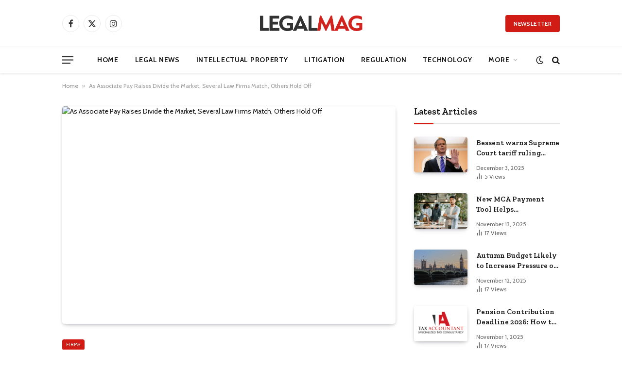

--- FILE ---
content_type: text/html; charset=UTF-8
request_url: https://legal-mag.com/as-associate-pay-raises-divide-the-market-several-law-firms-match-others-hold-off/
body_size: 18404
content:

<!DOCTYPE html>
<html lang="en-US" prefix="og: https://ogp.me/ns#" class="s-light site-s-light">

<head>

	<meta charset="UTF-8" />
	<meta name="viewport" content="width=device-width, initial-scale=1" />
	
<!-- Search Engine Optimization by Rank Math - https://rankmath.com/ -->
<title>As Associate Pay Raises Divide the Market, Several Law Firms Match, Others Hold Off | Legal Mag</title><link rel="preload" as="image" imagesrcset="https://images.law.com/contrib/content/uploads/sites/398/2024/02/Pay-Raise-767x633-1.jpg" imagesizes="(max-width: 672px) 100vw, 672px" /><link rel="preload" as="font" href="https://legal-mag.com/wp-content/themes/smart-mag/css/icons/fonts/ts-icons.woff2?v2.7" type="font/woff2" crossorigin="anonymous" />
<meta name="description" content="Several large law firms based in Washington, D.C., have matched the latest associate compensation scale of top firms, but others have stopped short of"/>
<meta name="robots" content="index, follow, max-snippet:-1, max-video-preview:-1, max-image-preview:large"/>
<link rel="canonical" href="https://legal-mag.com/as-associate-pay-raises-divide-the-market-several-law-firms-match-others-hold-off/" />
<meta property="og:locale" content="en_US" />
<meta property="og:type" content="article" />
<meta property="og:title" content="As Associate Pay Raises Divide the Market, Several Law Firms Match, Others Hold Off | Legal Mag" />
<meta property="og:description" content="Several large law firms based in Washington, D.C., have matched the latest associate compensation scale of top firms, but others have stopped short of" />
<meta property="og:url" content="https://legal-mag.com/as-associate-pay-raises-divide-the-market-several-law-firms-match-others-hold-off/" />
<meta property="og:site_name" content="Legal Mag" />
<meta property="article:section" content="Firms" />
<meta property="article:published_time" content="2024-02-12T18:09:27-05:00" />
<meta name="twitter:card" content="summary_large_image" />
<meta name="twitter:title" content="As Associate Pay Raises Divide the Market, Several Law Firms Match, Others Hold Off | Legal Mag" />
<meta name="twitter:description" content="Several large law firms based in Washington, D.C., have matched the latest associate compensation scale of top firms, but others have stopped short of" />
<meta name="twitter:label1" content="Written by" />
<meta name="twitter:data1" content="News Room" />
<meta name="twitter:label2" content="Time to read" />
<meta name="twitter:data2" content="Less than a minute" />
<script type="application/ld+json" class="rank-math-schema">{"@context":"https://schema.org","@graph":[{"@type":["NewsMediaOrganization","Organization"],"@id":"https://legal-mag.com/#organization","name":"Legal Mag","url":"https://legal-mag.com","logo":{"@type":"ImageObject","@id":"https://legal-mag.com/#logo","url":"https://legal-mag.com/wp-content/uploads/2023/12/LM-LOGO.png","contentUrl":"https://legal-mag.com/wp-content/uploads/2023/12/LM-LOGO.png","caption":"Legal Mag","inLanguage":"en-US","width":"423","height":"68"}},{"@type":"WebSite","@id":"https://legal-mag.com/#website","url":"https://legal-mag.com","name":"Legal Mag","publisher":{"@id":"https://legal-mag.com/#organization"},"inLanguage":"en-US"},{"@type":"ImageObject","@id":"https://images.law.com/contrib/content/uploads/sites/398/2024/02/Pay-Raise-767x633-1.jpg","url":"https://images.law.com/contrib/content/uploads/sites/398/2024/02/Pay-Raise-767x633-1.jpg","width":"200","height":"200","inLanguage":"en-US"},{"@type":"BreadcrumbList","@id":"https://legal-mag.com/as-associate-pay-raises-divide-the-market-several-law-firms-match-others-hold-off/#breadcrumb","itemListElement":[{"@type":"ListItem","position":"1","item":{"@id":"https://legal-mag.com","name":"Home"}},{"@type":"ListItem","position":"2","item":{"@id":"https://legal-mag.com/as-associate-pay-raises-divide-the-market-several-law-firms-match-others-hold-off/","name":"As Associate Pay Raises Divide the Market, Several Law Firms Match, Others Hold Off"}}]},{"@type":"WebPage","@id":"https://legal-mag.com/as-associate-pay-raises-divide-the-market-several-law-firms-match-others-hold-off/#webpage","url":"https://legal-mag.com/as-associate-pay-raises-divide-the-market-several-law-firms-match-others-hold-off/","name":"As Associate Pay Raises Divide the Market, Several Law Firms Match, Others Hold Off | Legal Mag","datePublished":"2024-02-12T18:09:27-05:00","dateModified":"2024-02-12T18:09:27-05:00","isPartOf":{"@id":"https://legal-mag.com/#website"},"primaryImageOfPage":{"@id":"https://images.law.com/contrib/content/uploads/sites/398/2024/02/Pay-Raise-767x633-1.jpg"},"inLanguage":"en-US","breadcrumb":{"@id":"https://legal-mag.com/as-associate-pay-raises-divide-the-market-several-law-firms-match-others-hold-off/#breadcrumb"}},{"@type":"Person","@id":"https://legal-mag.com/author/staff/","name":"News Room","url":"https://legal-mag.com/author/staff/","image":{"@type":"ImageObject","@id":"https://legal-mag.com/wp-content/uploads/2023/12/avatar_user_1_1703657593-96x96.png","url":"https://legal-mag.com/wp-content/uploads/2023/12/avatar_user_1_1703657593-96x96.png","caption":"News Room","inLanguage":"en-US"},"sameAs":["https://legal-mag.com"],"worksFor":{"@id":"https://legal-mag.com/#organization"}},{"@type":"NewsArticle","headline":"As Associate Pay Raises Divide the Market, Several Law Firms Match, Others Hold Off | Legal Mag","datePublished":"2024-02-12T18:09:27-05:00","dateModified":"2024-02-12T18:09:27-05:00","author":{"@id":"https://legal-mag.com/author/staff/","name":"News Room"},"publisher":{"@id":"https://legal-mag.com/#organization"},"description":"Several large law firms based in Washington, D.C., have matched the latest associate compensation scale of top firms, but others have stopped short of","name":"As Associate Pay Raises Divide the Market, Several Law Firms Match, Others Hold Off | Legal Mag","@id":"https://legal-mag.com/as-associate-pay-raises-divide-the-market-several-law-firms-match-others-hold-off/#richSnippet","isPartOf":{"@id":"https://legal-mag.com/as-associate-pay-raises-divide-the-market-several-law-firms-match-others-hold-off/#webpage"},"image":{"@id":"https://images.law.com/contrib/content/uploads/sites/398/2024/02/Pay-Raise-767x633-1.jpg"},"inLanguage":"en-US","mainEntityOfPage":{"@id":"https://legal-mag.com/as-associate-pay-raises-divide-the-market-several-law-firms-match-others-hold-off/#webpage"}}]}</script>
<!-- /Rank Math WordPress SEO plugin -->

<link rel='dns-prefetch' href='//www.googletagmanager.com' />
<link rel='dns-prefetch' href='//fonts.googleapis.com' />
<link rel="alternate" type="application/rss+xml" title="Legal Mag &raquo; Feed" href="https://legal-mag.com/feed/" />
<link rel="alternate" type="application/rss+xml" title="Legal Mag &raquo; Comments Feed" href="https://legal-mag.com/comments/feed/" />
<link rel="alternate" type="application/rss+xml" title="Legal Mag &raquo; As Associate Pay Raises Divide the Market, Several Law Firms Match, Others Hold Off Comments Feed" href="https://legal-mag.com/as-associate-pay-raises-divide-the-market-several-law-firms-match-others-hold-off/feed/" />
<link rel="alternate" title="oEmbed (JSON)" type="application/json+oembed" href="https://legal-mag.com/wp-json/oembed/1.0/embed?url=https%3A%2F%2Flegal-mag.com%2Fas-associate-pay-raises-divide-the-market-several-law-firms-match-others-hold-off%2F" />
<link rel="alternate" title="oEmbed (XML)" type="text/xml+oembed" href="https://legal-mag.com/wp-json/oembed/1.0/embed?url=https%3A%2F%2Flegal-mag.com%2Fas-associate-pay-raises-divide-the-market-several-law-firms-match-others-hold-off%2F&#038;format=xml" />
<link rel="alternate" type="application/rss+xml" title="Legal Mag &raquo; Stories Feed" href="https://legal-mag.com/web-stories/feed/"><style id='wp-img-auto-sizes-contain-inline-css' type='text/css'>
img:is([sizes=auto i],[sizes^="auto," i]){contain-intrinsic-size:3000px 1500px}
/*# sourceURL=wp-img-auto-sizes-contain-inline-css */
</style>
<style id='wp-emoji-styles-inline-css' type='text/css'>

	img.wp-smiley, img.emoji {
		display: inline !important;
		border: none !important;
		box-shadow: none !important;
		height: 1em !important;
		width: 1em !important;
		margin: 0 0.07em !important;
		vertical-align: -0.1em !important;
		background: none !important;
		padding: 0 !important;
	}
/*# sourceURL=wp-emoji-styles-inline-css */
</style>
<link rel='stylesheet' id='wp-block-library-css' href='https://legal-mag.com/wp-includes/css/dist/block-library/style.min.css?ver=6.9' type='text/css' media='all' />
<style id='classic-theme-styles-inline-css' type='text/css'>
/*! This file is auto-generated */
.wp-block-button__link{color:#fff;background-color:#32373c;border-radius:9999px;box-shadow:none;text-decoration:none;padding:calc(.667em + 2px) calc(1.333em + 2px);font-size:1.125em}.wp-block-file__button{background:#32373c;color:#fff;text-decoration:none}
/*# sourceURL=/wp-includes/css/classic-themes.min.css */
</style>
<style id='global-styles-inline-css' type='text/css'>
:root{--wp--preset--aspect-ratio--square: 1;--wp--preset--aspect-ratio--4-3: 4/3;--wp--preset--aspect-ratio--3-4: 3/4;--wp--preset--aspect-ratio--3-2: 3/2;--wp--preset--aspect-ratio--2-3: 2/3;--wp--preset--aspect-ratio--16-9: 16/9;--wp--preset--aspect-ratio--9-16: 9/16;--wp--preset--color--black: #000000;--wp--preset--color--cyan-bluish-gray: #abb8c3;--wp--preset--color--white: #ffffff;--wp--preset--color--pale-pink: #f78da7;--wp--preset--color--vivid-red: #cf2e2e;--wp--preset--color--luminous-vivid-orange: #ff6900;--wp--preset--color--luminous-vivid-amber: #fcb900;--wp--preset--color--light-green-cyan: #7bdcb5;--wp--preset--color--vivid-green-cyan: #00d084;--wp--preset--color--pale-cyan-blue: #8ed1fc;--wp--preset--color--vivid-cyan-blue: #0693e3;--wp--preset--color--vivid-purple: #9b51e0;--wp--preset--gradient--vivid-cyan-blue-to-vivid-purple: linear-gradient(135deg,rgb(6,147,227) 0%,rgb(155,81,224) 100%);--wp--preset--gradient--light-green-cyan-to-vivid-green-cyan: linear-gradient(135deg,rgb(122,220,180) 0%,rgb(0,208,130) 100%);--wp--preset--gradient--luminous-vivid-amber-to-luminous-vivid-orange: linear-gradient(135deg,rgb(252,185,0) 0%,rgb(255,105,0) 100%);--wp--preset--gradient--luminous-vivid-orange-to-vivid-red: linear-gradient(135deg,rgb(255,105,0) 0%,rgb(207,46,46) 100%);--wp--preset--gradient--very-light-gray-to-cyan-bluish-gray: linear-gradient(135deg,rgb(238,238,238) 0%,rgb(169,184,195) 100%);--wp--preset--gradient--cool-to-warm-spectrum: linear-gradient(135deg,rgb(74,234,220) 0%,rgb(151,120,209) 20%,rgb(207,42,186) 40%,rgb(238,44,130) 60%,rgb(251,105,98) 80%,rgb(254,248,76) 100%);--wp--preset--gradient--blush-light-purple: linear-gradient(135deg,rgb(255,206,236) 0%,rgb(152,150,240) 100%);--wp--preset--gradient--blush-bordeaux: linear-gradient(135deg,rgb(254,205,165) 0%,rgb(254,45,45) 50%,rgb(107,0,62) 100%);--wp--preset--gradient--luminous-dusk: linear-gradient(135deg,rgb(255,203,112) 0%,rgb(199,81,192) 50%,rgb(65,88,208) 100%);--wp--preset--gradient--pale-ocean: linear-gradient(135deg,rgb(255,245,203) 0%,rgb(182,227,212) 50%,rgb(51,167,181) 100%);--wp--preset--gradient--electric-grass: linear-gradient(135deg,rgb(202,248,128) 0%,rgb(113,206,126) 100%);--wp--preset--gradient--midnight: linear-gradient(135deg,rgb(2,3,129) 0%,rgb(40,116,252) 100%);--wp--preset--font-size--small: 13px;--wp--preset--font-size--medium: 20px;--wp--preset--font-size--large: 36px;--wp--preset--font-size--x-large: 42px;--wp--preset--spacing--20: 0.44rem;--wp--preset--spacing--30: 0.67rem;--wp--preset--spacing--40: 1rem;--wp--preset--spacing--50: 1.5rem;--wp--preset--spacing--60: 2.25rem;--wp--preset--spacing--70: 3.38rem;--wp--preset--spacing--80: 5.06rem;--wp--preset--shadow--natural: 6px 6px 9px rgba(0, 0, 0, 0.2);--wp--preset--shadow--deep: 12px 12px 50px rgba(0, 0, 0, 0.4);--wp--preset--shadow--sharp: 6px 6px 0px rgba(0, 0, 0, 0.2);--wp--preset--shadow--outlined: 6px 6px 0px -3px rgb(255, 255, 255), 6px 6px rgb(0, 0, 0);--wp--preset--shadow--crisp: 6px 6px 0px rgb(0, 0, 0);}:where(.is-layout-flex){gap: 0.5em;}:where(.is-layout-grid){gap: 0.5em;}body .is-layout-flex{display: flex;}.is-layout-flex{flex-wrap: wrap;align-items: center;}.is-layout-flex > :is(*, div){margin: 0;}body .is-layout-grid{display: grid;}.is-layout-grid > :is(*, div){margin: 0;}:where(.wp-block-columns.is-layout-flex){gap: 2em;}:where(.wp-block-columns.is-layout-grid){gap: 2em;}:where(.wp-block-post-template.is-layout-flex){gap: 1.25em;}:where(.wp-block-post-template.is-layout-grid){gap: 1.25em;}.has-black-color{color: var(--wp--preset--color--black) !important;}.has-cyan-bluish-gray-color{color: var(--wp--preset--color--cyan-bluish-gray) !important;}.has-white-color{color: var(--wp--preset--color--white) !important;}.has-pale-pink-color{color: var(--wp--preset--color--pale-pink) !important;}.has-vivid-red-color{color: var(--wp--preset--color--vivid-red) !important;}.has-luminous-vivid-orange-color{color: var(--wp--preset--color--luminous-vivid-orange) !important;}.has-luminous-vivid-amber-color{color: var(--wp--preset--color--luminous-vivid-amber) !important;}.has-light-green-cyan-color{color: var(--wp--preset--color--light-green-cyan) !important;}.has-vivid-green-cyan-color{color: var(--wp--preset--color--vivid-green-cyan) !important;}.has-pale-cyan-blue-color{color: var(--wp--preset--color--pale-cyan-blue) !important;}.has-vivid-cyan-blue-color{color: var(--wp--preset--color--vivid-cyan-blue) !important;}.has-vivid-purple-color{color: var(--wp--preset--color--vivid-purple) !important;}.has-black-background-color{background-color: var(--wp--preset--color--black) !important;}.has-cyan-bluish-gray-background-color{background-color: var(--wp--preset--color--cyan-bluish-gray) !important;}.has-white-background-color{background-color: var(--wp--preset--color--white) !important;}.has-pale-pink-background-color{background-color: var(--wp--preset--color--pale-pink) !important;}.has-vivid-red-background-color{background-color: var(--wp--preset--color--vivid-red) !important;}.has-luminous-vivid-orange-background-color{background-color: var(--wp--preset--color--luminous-vivid-orange) !important;}.has-luminous-vivid-amber-background-color{background-color: var(--wp--preset--color--luminous-vivid-amber) !important;}.has-light-green-cyan-background-color{background-color: var(--wp--preset--color--light-green-cyan) !important;}.has-vivid-green-cyan-background-color{background-color: var(--wp--preset--color--vivid-green-cyan) !important;}.has-pale-cyan-blue-background-color{background-color: var(--wp--preset--color--pale-cyan-blue) !important;}.has-vivid-cyan-blue-background-color{background-color: var(--wp--preset--color--vivid-cyan-blue) !important;}.has-vivid-purple-background-color{background-color: var(--wp--preset--color--vivid-purple) !important;}.has-black-border-color{border-color: var(--wp--preset--color--black) !important;}.has-cyan-bluish-gray-border-color{border-color: var(--wp--preset--color--cyan-bluish-gray) !important;}.has-white-border-color{border-color: var(--wp--preset--color--white) !important;}.has-pale-pink-border-color{border-color: var(--wp--preset--color--pale-pink) !important;}.has-vivid-red-border-color{border-color: var(--wp--preset--color--vivid-red) !important;}.has-luminous-vivid-orange-border-color{border-color: var(--wp--preset--color--luminous-vivid-orange) !important;}.has-luminous-vivid-amber-border-color{border-color: var(--wp--preset--color--luminous-vivid-amber) !important;}.has-light-green-cyan-border-color{border-color: var(--wp--preset--color--light-green-cyan) !important;}.has-vivid-green-cyan-border-color{border-color: var(--wp--preset--color--vivid-green-cyan) !important;}.has-pale-cyan-blue-border-color{border-color: var(--wp--preset--color--pale-cyan-blue) !important;}.has-vivid-cyan-blue-border-color{border-color: var(--wp--preset--color--vivid-cyan-blue) !important;}.has-vivid-purple-border-color{border-color: var(--wp--preset--color--vivid-purple) !important;}.has-vivid-cyan-blue-to-vivid-purple-gradient-background{background: var(--wp--preset--gradient--vivid-cyan-blue-to-vivid-purple) !important;}.has-light-green-cyan-to-vivid-green-cyan-gradient-background{background: var(--wp--preset--gradient--light-green-cyan-to-vivid-green-cyan) !important;}.has-luminous-vivid-amber-to-luminous-vivid-orange-gradient-background{background: var(--wp--preset--gradient--luminous-vivid-amber-to-luminous-vivid-orange) !important;}.has-luminous-vivid-orange-to-vivid-red-gradient-background{background: var(--wp--preset--gradient--luminous-vivid-orange-to-vivid-red) !important;}.has-very-light-gray-to-cyan-bluish-gray-gradient-background{background: var(--wp--preset--gradient--very-light-gray-to-cyan-bluish-gray) !important;}.has-cool-to-warm-spectrum-gradient-background{background: var(--wp--preset--gradient--cool-to-warm-spectrum) !important;}.has-blush-light-purple-gradient-background{background: var(--wp--preset--gradient--blush-light-purple) !important;}.has-blush-bordeaux-gradient-background{background: var(--wp--preset--gradient--blush-bordeaux) !important;}.has-luminous-dusk-gradient-background{background: var(--wp--preset--gradient--luminous-dusk) !important;}.has-pale-ocean-gradient-background{background: var(--wp--preset--gradient--pale-ocean) !important;}.has-electric-grass-gradient-background{background: var(--wp--preset--gradient--electric-grass) !important;}.has-midnight-gradient-background{background: var(--wp--preset--gradient--midnight) !important;}.has-small-font-size{font-size: var(--wp--preset--font-size--small) !important;}.has-medium-font-size{font-size: var(--wp--preset--font-size--medium) !important;}.has-large-font-size{font-size: var(--wp--preset--font-size--large) !important;}.has-x-large-font-size{font-size: var(--wp--preset--font-size--x-large) !important;}
:where(.wp-block-post-template.is-layout-flex){gap: 1.25em;}:where(.wp-block-post-template.is-layout-grid){gap: 1.25em;}
:where(.wp-block-term-template.is-layout-flex){gap: 1.25em;}:where(.wp-block-term-template.is-layout-grid){gap: 1.25em;}
:where(.wp-block-columns.is-layout-flex){gap: 2em;}:where(.wp-block-columns.is-layout-grid){gap: 2em;}
:root :where(.wp-block-pullquote){font-size: 1.5em;line-height: 1.6;}
/*# sourceURL=global-styles-inline-css */
</style>
<link rel='stylesheet' id='contact-form-7-css' href='https://legal-mag.com/wp-content/plugins/contact-form-7/includes/css/styles.css?ver=6.1.3' type='text/css' media='all' />
<style id='contact-form-7-inline-css' type='text/css'>
.wpcf7 .wpcf7-recaptcha iframe {margin-bottom: 0;}.wpcf7 .wpcf7-recaptcha[data-align="center"] > div {margin: 0 auto;}.wpcf7 .wpcf7-recaptcha[data-align="right"] > div {margin: 0 0 0 auto;}
/*# sourceURL=contact-form-7-inline-css */
</style>
<link rel='stylesheet' id='wp_automatic_gallery_style-css' href='https://legal-mag.com/wp-content/plugins/wp-automatic/css/wp-automatic.css?ver=1.0.0' type='text/css' media='all' />
<link rel='stylesheet' id='smartmag-core-css' href='https://legal-mag.com/wp-content/themes/smart-mag/style.css?ver=10.3.2' type='text/css' media='all' />
<style id='smartmag-core-inline-css' type='text/css'>
:root { --c-main: #d01c14;
--c-main-rgb: 208,28,20;
--text-font: "Cabin", system-ui, -apple-system, "Segoe UI", Arial, sans-serif;
--body-font: "Cabin", system-ui, -apple-system, "Segoe UI", Arial, sans-serif;
--tertiary-font: "Zilla Slab", system-ui, -apple-system, "Segoe UI", Arial, sans-serif;
--title-font: var(--tertiary-font);
--h-font: var(--tertiary-font);
--main-width: 1024px;
--c-post-meta: #636363;
--p-title-space: 11px;
--c-excerpts: #474747;
--excerpt-size: 14px;
--post-content-gaps: 1.5em; }
.post-title:not(._) { font-weight: 600; }
:root { --sidebar-width: 300px; }
.ts-row, .has-el-gap { --sidebar-c-width: calc(var(--sidebar-width) + var(--grid-gutter-h) + var(--sidebar-c-pad)); }
:root { --sidebar-pad: 20px; --sidebar-sep-pad: 20px; }
.smart-head-main { --c-shadow: rgba(0,0,0,0.07); }
.smart-head-main .smart-head-mid { --head-h: 96px; }
.smart-head-main .smart-head-bot { --head-h: 54px; border-top-width: 1px; border-top-color: #ededed; }
.s-dark .smart-head-main .smart-head-bot,
.smart-head-main .s-dark.smart-head-bot { border-top-color: #2d2d2d; }
.navigation { font-family: var(--body-font); }
.navigation-main .menu > li > a { font-size: 14px; font-weight: bold; letter-spacing: 0.05em; }
.smart-head-main .spc-social { --spc-social-fs: 17px; --spc-social-size: 35px; }
.smart-head-main { --search-icon-size: 17px; }
.smart-head-main .scheme-switcher { --icons-size: 17px; }
.smart-head-main .hamburger-icon { --line-weight: 2px; width: 23px; --height: 15px; }
.smart-head .ts-button1 { font-family: var(--body-font); border-radius: 4px; height: 35px; line-height: 35px; }
.upper-footer > .wrap { padding-top: 55px; padding-bottom: 55px; }
.lower-footer .inner { padding-top: 20px; padding-bottom: 20px; }
.post-meta { font-family: var(--body-font); }
.post-meta .text-in, .post-meta .post-cat > a { font-size: 11px; }
.post-meta .post-cat > a { font-weight: 600; letter-spacing: 0.1em; }
.s-light .block-wrap.s-dark { --c-post-meta: var(--c-contrast-450); }
.post-meta { --p-meta-sep: "\b7"; --p-meta-sep-pad: 10px; }
.post-meta .meta-item:before { transform: scale(2); }
.l-post { --media-radius: 4px; }
.l-post .excerpt { font-family: var(--body-font); }
.cat-labels .category { font-family: var(--body-font); font-size: 10px; font-weight: normal; border-radius: 4px; }
.block-head .heading { font-family: var(--tertiary-font); }
.block-head .filters { font-family: var(--tertiary-font); font-size: 13.5px; }
.block-head-c .heading { font-size: 19px; font-weight: 600; text-transform: initial; }
.block-head-c { --line-weight: 3px; --border-weight: 2px; }
.load-button { font-family: var(--body-font); font-size: 12px; padding-top: 13px; padding-bottom: 13px; width: 240px; min-width: 0; border-radius: 4px; }
.loop-grid .ratio-is-custom { padding-bottom: calc(100% / 1.68); }
.loop-grid-base .post-title { font-size: 17px; }
.loop-grid-sm .post-title { font-size: 15px; }
.has-nums .l-post { --num-font: var(--body-font); }
.has-nums-a .l-post .post-title:before,
.has-nums-b .l-post .content:before { font-size: 30px; }
.has-nums:not(.has-nums-c) { --num-color: var(--c-main); }
.has-nums-a .l-post .post-title:before,
.has-nums-b .l-post .content:before { content: counter(ts-loop) "."; }
.loop-list .post-title { font-size: 20px; }
.loop-small .post-title { font-size: 15px; }
.single-featured .featured, .the-post-header .featured { border-radius: 5px; --media-radius: 5px; overflow: hidden; }
.the-post-header .post-meta .post-title { line-height: 1.3; letter-spacing: 0.0001em; }
.entry-content { font-size: 16px; letter-spacing: 0.005em; }
:where(.entry-content) a { text-decoration: underline; text-underline-offset: 4px; text-decoration-thickness: 2px; }
.entry-content p { --post-content-gaps: 1.2em; }
.post-share-float .service { width: 34px; height: 34px; margin-bottom: 8px; font-size: 15px; }
@media (min-width: 1200px) { .s-head-modern-a .post-title { font-size: 33px; } }
@media (min-width: 940px) and (max-width: 1200px) { .ts-row, .has-el-gap { --sidebar-c-width: calc(var(--sidebar-width) + var(--grid-gutter-h) + var(--sidebar-c-pad)); }
.navigation-main .menu > li > a { font-size: calc(10px + (14px - 10px) * .7); } }


/*# sourceURL=smartmag-core-inline-css */
</style>
<link rel='stylesheet' id='smartmag-magnific-popup-css' href='https://legal-mag.com/wp-content/themes/smart-mag/css/lightbox.css?ver=10.3.2' type='text/css' media='all' />
<link rel='stylesheet' id='smartmag-icons-css' href='https://legal-mag.com/wp-content/themes/smart-mag/css/icons/icons.css?ver=10.3.2' type='text/css' media='all' />
<link crossorigin="anonymous" rel='stylesheet' id='smartmag-gfonts-custom-css' href='https://fonts.googleapis.com/css?family=Cabin%3A400%2C500%2C600%2C700%2Cnormal%7CZilla+Slab%3A400%2C500%2C600%2C700&#038;display=swap' type='text/css' media='all' />
<script type="a1de68523339636f04cda172-text/javascript" src="https://legal-mag.com/wp-includes/js/jquery/jquery.min.js?ver=3.7.1" id="jquery-core-js"></script>
<script type="a1de68523339636f04cda172-text/javascript" src="https://legal-mag.com/wp-includes/js/jquery/jquery-migrate.min.js?ver=3.4.1" id="jquery-migrate-js"></script>
<script type="a1de68523339636f04cda172-text/javascript" src="https://legal-mag.com/wp-content/plugins/wp-automatic/js/main-front.js?ver=6.9" id="wp_automatic_gallery-js"></script>
<script type="a1de68523339636f04cda172-text/javascript" src="https://legal-mag.com/wp-content/plugins/sphere-post-views/assets/js/post-views.js?ver=1.0.1" id="sphere-post-views-js"></script>
<script type="a1de68523339636f04cda172-text/javascript" id="sphere-post-views-js-after">
/* <![CDATA[ */
var Sphere_PostViews = {"ajaxUrl":"https:\/\/legal-mag.com\/wp-admin\/admin-ajax.php?sphere_post_views=1","sampling":0,"samplingRate":10,"repeatCountDelay":0,"postID":12876,"token":"976772f226"}
//# sourceURL=sphere-post-views-js-after
/* ]]> */
</script>

<!-- Google Analytics snippet added by Site Kit -->
<script type="a1de68523339636f04cda172-text/javascript" src="https://www.googletagmanager.com/gtag/js?id=GT-NNXW62N" id="google_gtagjs-js" async></script>
<script type="a1de68523339636f04cda172-text/javascript" id="google_gtagjs-js-after">
/* <![CDATA[ */
window.dataLayer = window.dataLayer || [];function gtag(){dataLayer.push(arguments);}
gtag('set', 'linker', {"domains":["legal-mag.com"]} );
gtag("js", new Date());
gtag("set", "developer_id.dZTNiMT", true);
gtag("config", "GT-NNXW62N");
//# sourceURL=google_gtagjs-js-after
/* ]]> */
</script>

<!-- End Google Analytics snippet added by Site Kit -->
<link rel="https://api.w.org/" href="https://legal-mag.com/wp-json/" /><link rel="alternate" title="JSON" type="application/json" href="https://legal-mag.com/wp-json/wp/v2/posts/12876" /><link rel="EditURI" type="application/rsd+xml" title="RSD" href="https://legal-mag.com/xmlrpc.php?rsd" />
<meta name="generator" content="WordPress 6.9" />
<link rel='shortlink' href='https://legal-mag.com/?p=12876' />
<!-- FIFU:meta:begin:image -->
<meta property="og:image" content="https://images.law.com/contrib/content/uploads/sites/398/2024/02/Pay-Raise-767x633-1.jpg" />
<!-- FIFU:meta:end:image --><!-- FIFU:meta:begin:twitter -->
<meta name="twitter:image" content="https://images.law.com/contrib/content/uploads/sites/398/2024/02/Pay-Raise-767x633-1.jpg" />
<!-- FIFU:meta:end:twitter --><meta name="generator" content="Site Kit by Google 1.116.0" />
		<script type="a1de68523339636f04cda172-text/javascript">
		var BunyadSchemeKey = 'bunyad-scheme';
		(() => {
			const d = document.documentElement;
			const c = d.classList;
			var scheme = localStorage.getItem(BunyadSchemeKey);
			
			if (scheme) {
				d.dataset.origClass = c;
				scheme === 'dark' ? c.remove('s-light', 'site-s-light') : c.remove('s-dark', 'site-s-dark');
				c.add('site-s-' + scheme, 's-' + scheme);
			}
		})();
		</script>
		<meta name="generator" content="Elementor 3.33.4; features: e_font_icon_svg, additional_custom_breakpoints; settings: css_print_method-external, google_font-enabled, font_display-swap">
			<style>
				.e-con.e-parent:nth-of-type(n+4):not(.e-lazyloaded):not(.e-no-lazyload),
				.e-con.e-parent:nth-of-type(n+4):not(.e-lazyloaded):not(.e-no-lazyload) * {
					background-image: none !important;
				}
				@media screen and (max-height: 1024px) {
					.e-con.e-parent:nth-of-type(n+3):not(.e-lazyloaded):not(.e-no-lazyload),
					.e-con.e-parent:nth-of-type(n+3):not(.e-lazyloaded):not(.e-no-lazyload) * {
						background-image: none !important;
					}
				}
				@media screen and (max-height: 640px) {
					.e-con.e-parent:nth-of-type(n+2):not(.e-lazyloaded):not(.e-no-lazyload),
					.e-con.e-parent:nth-of-type(n+2):not(.e-lazyloaded):not(.e-no-lazyload) * {
						background-image: none !important;
					}
				}
			</style>
			<link rel="amphtml" href="https://legal-mag.com/as-associate-pay-raises-divide-the-market-several-law-firms-match-others-hold-off/amp/"><link rel="icon" href="https://legal-mag.com/wp-content/uploads/2023/12/cropped-LM-ICON-32x32.png" sizes="32x32" />
<link rel="icon" href="https://legal-mag.com/wp-content/uploads/2023/12/cropped-LM-ICON-192x192.png" sizes="192x192" />
<link rel="apple-touch-icon" href="https://legal-mag.com/wp-content/uploads/2023/12/cropped-LM-ICON-180x180.png" />
<meta name="msapplication-TileImage" content="https://legal-mag.com/wp-content/uploads/2023/12/cropped-LM-ICON-270x270.png" />

<!-- FIFU:jsonld:begin -->
<script type="application/ld+json">{"@context":"https://schema.org","@graph":[{"@type":"ImageObject","@id":"https://images.law.com/contrib/content/uploads/sites/398/2024/02/Pay-Raise-767x633-1.jpg","url":"https://images.law.com/contrib/content/uploads/sites/398/2024/02/Pay-Raise-767x633-1.jpg","contentUrl":"https://images.law.com/contrib/content/uploads/sites/398/2024/02/Pay-Raise-767x633-1.jpg","mainEntityOfPage":"https://legal-mag.com/as-associate-pay-raises-divide-the-market-several-law-firms-match-others-hold-off/"}]}</script>
<!-- FIFU:jsonld:end -->
		<style type="text/css" id="wp-custom-css">
			#onesignal-slidedown-container #onesignal-slidedown-dialog .slidedown-button.primary {
    padding-bottom: 34px !important;
    padding-top: 8px !important;
}

.entry-content input:not([type=submit]) {
    width: 100% !important;
}		</style>
		

<link rel="preload" as="image" href="https://a57.foxnews.com/static.foxbusiness.com/foxbusiness.com/content/uploads/2025/12/931/523/bill-anderson-roundup-weedkiller-fox-business-news.jpg?ve=1&#038;tl=1"><link rel="preload" as="image" href="https://a57.foxnews.com/static.foxbusiness.com/foxbusiness.com/content/uploads/2025/09/931/523/treasury-secretary-scott-bessent.jpg?ve=1&#038;tl=1"><link rel="preload" as="image" href="https://images.law.com/contrib/content/uploads/sites/398/2024/02/Pay-Raise-767x633-1.jpg"><link rel="preload" as="image" href="https://images.law.com/contrib/content/uploads/sites/292/2024/08/Untitled-design.jpg"><link rel="preload" as="image" href="https://images.law.com/contrib/content/uploads/sites/398/2024/08/WilmerHale-Sign-6-767x633-1.jpg"><link rel="preload" as="image" href="https://images.law.com/contrib/content/uploads/sites/398/2024/08/WilmerHale-Sign-6-767x633-1.jpg"><link rel="preload" as="image" href="https://a57.foxnews.com/static.foxbusiness.com/foxbusiness.com/content/uploads/2025/09/931/523/treasury-secretary-scott-bessent.jpg?ve=1&#038;tl=1"><link rel="preload" as="image" href="https://images.law.com/contrib/content/uploads/sites/292/2024/03/Polaris-Off-Road-Vehicle-767x633.jpg"><link rel="preload" as="image" href="https://images.law.com/contrib/content/uploads/sites/405/2024/04/2024-Am-Law-100-Logo-767x633-767x633.jpg"><link rel="preload" as="image" href="https://images.law.com/contrib/content/uploads/sites/402/2024/07/Tuffs-Napierkowski-767x633.jpg"></head>











<body data-rsssl=1 class="wp-singular post-template-default single single-post postid-12876 single-format-standard wp-theme-smart-mag right-sidebar post-layout-modern-below post-cat-43 has-lb has-lb-sm ts-img-hov-fade layout-normal elementor-default elementor-kit-26709">



<div class="main-wrap">

	
<div class="off-canvas-backdrop"></div>
<div class="mobile-menu-container off-canvas" id="off-canvas">

	<div class="off-canvas-head">
		<a href="#" class="close">
			<span class="visuallyhidden">Close Menu</span>
			<i class="tsi tsi-times"></i>
		</a>

		<div class="ts-logo">
			<img class="logo-mobile logo-image logo-image-dark" src="https://legal-mag.com/wp-content/uploads/2023/12/LM-LOGO-WHITE.png" width="212" height="34" alt="Legal Mag"/><img class="logo-mobile logo-image" src="https://legal-mag.com/wp-content/uploads/2023/12/LM-LOGO.png" width="212" height="34" alt="Legal Mag"/>		</div>
	</div>

	<div class="off-canvas-content">

		
			<ul id="menu-main-menu" class="mobile-menu"><li id="menu-item-7775" class="menu-item menu-item-type-custom menu-item-object-custom menu-item-home menu-item-7775"><a href="https://legal-mag.com">Home</a></li>
<li id="menu-item-8028" class="menu-item menu-item-type-taxonomy menu-item-object-category menu-item-8028"><a href="https://legal-mag.com/category/legal-news/">Legal News</a></li>
<li id="menu-item-8026" class="menu-item menu-item-type-taxonomy menu-item-object-category menu-item-8026"><a href="https://legal-mag.com/category/intellectual-property/">Intellectual Property</a></li>
<li id="menu-item-8029" class="menu-item menu-item-type-taxonomy menu-item-object-category menu-item-8029"><a href="https://legal-mag.com/category/litigation/">Litigation</a></li>
<li id="menu-item-8031" class="menu-item menu-item-type-taxonomy menu-item-object-category menu-item-8031"><a href="https://legal-mag.com/category/regulation/">Regulation</a></li>
<li id="menu-item-8032" class="menu-item menu-item-type-taxonomy menu-item-object-category menu-item-8032"><a href="https://legal-mag.com/category/technology/">Technology</a></li>
<li id="menu-item-8034" class="menu-item menu-item-type-custom menu-item-object-custom menu-item-has-children menu-item-8034"><a href="#">More</a>
<ul class="sub-menu">
	<li id="menu-item-8025" class="menu-item menu-item-type-taxonomy menu-item-object-category current-post-ancestor current-menu-parent current-post-parent menu-item-8025"><a href="https://legal-mag.com/category/firms/">Firms</a></li>
	<li id="menu-item-8027" class="menu-item menu-item-type-taxonomy menu-item-object-category menu-item-8027"><a href="https://legal-mag.com/category/law-practice/">Law Practice</a></li>
	<li id="menu-item-8033" class="menu-item menu-item-type-taxonomy menu-item-object-category menu-item-8033"><a href="https://legal-mag.com/category/trending/">Trending</a></li>
	<li id="menu-item-8030" class="menu-item menu-item-type-taxonomy menu-item-object-category menu-item-8030"><a href="https://legal-mag.com/category/press-release/">Press Release</a></li>
</ul>
</li>
</ul>
		
					<div class="off-canvas-widgets">
				
		<div id="smartmag-block-posts-small-3" class="widget ts-block-widget smartmag-widget-posts-small">		
		<div class="block">
					<section class="block-wrap block-posts-small block-sc mb-none has-media-shadows" data-id="1">

			<div class="widget-title block-head block-head-ac block-head-b"><h5 class="heading">What's On</h5></div>	
			<div class="block-content">
				
	<div class="loop loop-small loop-small-a loop-sep loop-small-sep grid grid-1 md:grid-1 sm:grid-1 xs:grid-1">

					
<article class="l-post small-post small-a-post m-pos-left">

	
			<div class="media">

		
			<a href="https://legal-mag.com/trump-administration-backs-bayers-supreme-court-bid-on-roundup-lawsuits/" class="image-link media-ratio ratio-3-2" title="Trump administration backs Bayer&#8217;s Supreme Court bid on Roundup lawsuits"><img post-id="28554" fifu-featured="1" width="94" height="63" src="https://a57.foxnews.com/static.foxbusiness.com/foxbusiness.com/content/uploads/2025/12/931/523/bill-anderson-roundup-weedkiller-fox-business-news.jpg?ve=1&amp;tl=1" class="attachment-large size-large wp-post-image" alt="Trump administration backs Bayer&#8217;s Supreme Court bid on Roundup lawsuits" title="Trump administration backs Bayer&#8217;s Supreme Court bid on Roundup lawsuits" title="Trump administration backs Bayer&#8217;s Supreme Court bid on Roundup lawsuits" sizes="(max-width: 94px) 100vw, 94px" title="Trump administration backs Bayer&#8217;s Supreme Court bid on Roundup lawsuits" decoding="async" /></a>			
			
			
			
		
		</div>
	

	
		<div class="content">

			<div class="post-meta post-meta-a post-meta-left has-below"><h4 class="is-title post-title"><a href="https://legal-mag.com/trump-administration-backs-bayers-supreme-court-bid-on-roundup-lawsuits/">Trump administration backs Bayer&#8217;s Supreme Court bid on Roundup lawsuits</a></h4><div class="post-meta-items meta-below"><span class="meta-item date"><span class="date-link"><time class="post-date" datetime="2025-12-03T19:13:32-05:00">December 3, 2025</time></span></span></div></div>			
			
			
		</div>

	
</article>	
					
<article class="l-post small-post small-a-post m-pos-left">

	
			<div class="media">

		
			<a href="https://legal-mag.com/bessent-warns-supreme-court-tariff-ruling-would-hurt-american-people/" class="image-link media-ratio ratio-3-2" title="Bessent warns Supreme Court tariff ruling would hurt American people"><img post-id="28551" fifu-featured="1" loading="lazy" width="94" height="63" src="https://a57.foxnews.com/static.foxbusiness.com/foxbusiness.com/content/uploads/2025/09/931/523/treasury-secretary-scott-bessent.jpg?ve=1&amp;tl=1" class="attachment-large size-large wp-post-image" alt="Bessent warns Supreme Court tariff ruling would hurt American people" title="Bessent warns Supreme Court tariff ruling would hurt American people" title="Bessent warns Supreme Court tariff ruling would hurt American people" sizes="(max-width: 94px) 100vw, 94px" title="Bessent warns Supreme Court tariff ruling would hurt American people" decoding="async" /></a>			
			
			
			
		
		</div>
	

	
		<div class="content">

			<div class="post-meta post-meta-a post-meta-left has-below"><h4 class="is-title post-title"><a href="https://legal-mag.com/bessent-warns-supreme-court-tariff-ruling-would-hurt-american-people/">Bessent warns Supreme Court tariff ruling would hurt American people</a></h4><div class="post-meta-items meta-below"><span class="meta-item date"><span class="date-link"><time class="post-date" datetime="2025-12-03T17:11:39-05:00">December 3, 2025</time></span></span></div></div>			
			
			
		</div>

	
</article>	
					
<article class="l-post small-post small-a-post m-pos-left">

	
			<div class="media">

		
			<a href="https://legal-mag.com/new-mca-payment-tool-helps-entrepreneurs-ease-cash-flow-challenges-during-national-entrepreneurship-month/" class="image-link media-ratio ratio-3-2" title="New MCA Payment Tool Helps Entrepreneurs Ease Cash Flow Challenges During National Entrepreneurship Month"><img loading="lazy" width="94" height="63" src="https://legal-mag.com/wp-content/uploads/2025/11/Screenshot-2025-11-13-101507-300x214.png" class="attachment-medium size-medium wp-post-image" alt="New MCA Payment Tool Helps Entrepreneurs Ease Cash Flow Challenges During National Entrepreneurship Month" title="New MCA Payment Tool Helps Entrepreneurs Ease Cash Flow Challenges During National Entrepreneurship Month" sizes="(max-width: 94px) 100vw, 94px" title="New MCA Payment Tool Helps Entrepreneurs Ease Cash Flow Challenges During National Entrepreneurship Month" decoding="async" srcset="https://legal-mag.com/wp-content/uploads/2025/11/Screenshot-2025-11-13-101507-300x214.png 300w, https://legal-mag.com/wp-content/uploads/2025/11/Screenshot-2025-11-13-101507-150x107.png 150w, https://legal-mag.com/wp-content/uploads/2025/11/Screenshot-2025-11-13-101507-450x321.png 450w, https://legal-mag.com/wp-content/uploads/2025/11/Screenshot-2025-11-13-101507.png 620w" /></a>			
			
			
			
		
		</div>
	

	
		<div class="content">

			<div class="post-meta post-meta-a post-meta-left has-below"><h4 class="is-title post-title"><a href="https://legal-mag.com/new-mca-payment-tool-helps-entrepreneurs-ease-cash-flow-challenges-during-national-entrepreneurship-month/">New MCA Payment Tool Helps Entrepreneurs Ease Cash Flow Challenges During National Entrepreneurship Month</a></h4><div class="post-meta-items meta-below"><span class="meta-item date"><span class="date-link"><time class="post-date" datetime="2025-11-13T00:12:45-05:00">November 13, 2025</time></span></span></div></div>			
			
			
		</div>

	
</article>	
					
<article class="l-post small-post small-a-post m-pos-left">

	
			<div class="media">

		
			<a href="https://legal-mag.com/autumn-budget-likely-to-increase-pressure-on-smes-new-survey-warns/" class="image-link media-ratio ratio-3-2" title="Autumn Budget Likely to Increase Pressure on SMEs, New Survey Warns"><img loading="lazy" width="94" height="63" src="https://legal-mag.com/wp-content/uploads/2025/11/Screenshot-2025-11-12-185406-300x200.png" class="attachment-medium size-medium wp-post-image" alt="Autumn Budget Likely to Increase Pressure on SMEs, New Survey Warns" title="Autumn Budget Likely to Increase Pressure on SMEs, New Survey Warns" sizes="(max-width: 94px) 100vw, 94px" title="Autumn Budget Likely to Increase Pressure on SMEs, New Survey Warns" decoding="async" srcset="https://legal-mag.com/wp-content/uploads/2025/11/Screenshot-2025-11-12-185406-300x200.png 300w, https://legal-mag.com/wp-content/uploads/2025/11/Screenshot-2025-11-12-185406-150x100.png 150w, https://legal-mag.com/wp-content/uploads/2025/11/Screenshot-2025-11-12-185406-450x300.png 450w, https://legal-mag.com/wp-content/uploads/2025/11/Screenshot-2025-11-12-185406.png 622w" /></a>			
			
			
			
		
		</div>
	

	
		<div class="content">

			<div class="post-meta post-meta-a post-meta-left has-below"><h4 class="is-title post-title"><a href="https://legal-mag.com/autumn-budget-likely-to-increase-pressure-on-smes-new-survey-warns/">Autumn Budget Likely to Increase Pressure on SMEs, New Survey Warns</a></h4><div class="post-meta-items meta-below"><span class="meta-item date"><span class="date-link"><time class="post-date" datetime="2025-11-12T23:32:49-05:00">November 12, 2025</time></span></span></div></div>			
			
			
		</div>

	
</article>	
					
<article class="l-post small-post small-a-post m-pos-left">

	
			<div class="media">

		
			<a href="https://legal-mag.com/pension-contribution-deadline-2026-how-to-use-carry-forward-to-save-18000-in-tax/" class="image-link media-ratio ratio-3-2" title="Pension Contribution Deadline 2026: How to Use Carry Forward to Save £18,000 in Tax"><img loading="lazy" width="94" height="63" src="https://legal-mag.com/wp-content/uploads/2025/11/Screenshot-2025-11-01-at-5.38.11-AM-300x191.png" class="attachment-medium size-medium wp-post-image" alt="Pension Contribution Deadline 2026: How to Use Carry Forward to Save £18,000 in Tax" title="Pension Contribution Deadline 2026: How to Use Carry Forward to Save £18,000 in Tax" sizes="(max-width: 94px) 100vw, 94px" title="Pension Contribution Deadline 2026: How to Use Carry Forward to Save £18,000 in Tax" decoding="async" srcset="https://legal-mag.com/wp-content/uploads/2025/11/Screenshot-2025-11-01-at-5.38.11-AM-300x191.png 300w, https://legal-mag.com/wp-content/uploads/2025/11/Screenshot-2025-11-01-at-5.38.11-AM-1024x654.png 1024w, https://legal-mag.com/wp-content/uploads/2025/11/Screenshot-2025-11-01-at-5.38.11-AM-768x490.png 768w, https://legal-mag.com/wp-content/uploads/2025/11/Screenshot-2025-11-01-at-5.38.11-AM-1536x980.png 1536w, https://legal-mag.com/wp-content/uploads/2025/11/Screenshot-2025-11-01-at-5.38.11-AM-2048x1307.png 2048w, https://legal-mag.com/wp-content/uploads/2025/11/Screenshot-2025-11-01-at-5.38.11-AM-150x96.png 150w, https://legal-mag.com/wp-content/uploads/2025/11/Screenshot-2025-11-01-at-5.38.11-AM-450x287.png 450w, https://legal-mag.com/wp-content/uploads/2025/11/Screenshot-2025-11-01-at-5.38.11-AM-1200x766.png 1200w" /></a>			
			
			
			
		
		</div>
	

	
		<div class="content">

			<div class="post-meta post-meta-a post-meta-left has-below"><h4 class="is-title post-title"><a href="https://legal-mag.com/pension-contribution-deadline-2026-how-to-use-carry-forward-to-save-18000-in-tax/">Pension Contribution Deadline 2026: How to Use Carry Forward to Save £18,000 in Tax</a></h4><div class="post-meta-items meta-below"><span class="meta-item date"><span class="date-link"><time class="post-date" datetime="2025-11-01T03:48:22-04:00">November 1, 2025</time></span></span></div></div>			
			
			
		</div>

	
</article>	
		
	</div>

					</div>

		</section>
				</div>

		</div>			</div>
		
		
		<div class="spc-social-block spc-social spc-social-b smart-head-social">
		
			
				<a href="#" class="link service s-facebook" target="_blank" rel="nofollow noopener">
					<i class="icon tsi tsi-facebook"></i>					<span class="visuallyhidden">Facebook</span>
				</a>
									
			
				<a href="#" class="link service s-twitter" target="_blank" rel="nofollow noopener">
					<i class="icon tsi tsi-twitter"></i>					<span class="visuallyhidden">X (Twitter)</span>
				</a>
									
			
				<a href="#" class="link service s-instagram" target="_blank" rel="nofollow noopener">
					<i class="icon tsi tsi-instagram"></i>					<span class="visuallyhidden">Instagram</span>
				</a>
									
			
		</div>

		
	</div>

</div>
<div class="smart-head smart-head-b smart-head-main" id="smart-head" data-sticky="auto" data-sticky-type="smart" data-sticky-full>
	
	<div class="smart-head-row smart-head-mid smart-head-row-3 is-light smart-head-row-full">

		<div class="inner wrap">

							
				<div class="items items-left ">
				
		<div class="spc-social-block spc-social spc-social-b smart-head-social">
		
			
				<a href="#" class="link service s-facebook" target="_blank" rel="nofollow noopener">
					<i class="icon tsi tsi-facebook"></i>					<span class="visuallyhidden">Facebook</span>
				</a>
									
			
				<a href="#" class="link service s-twitter" target="_blank" rel="nofollow noopener">
					<i class="icon tsi tsi-twitter"></i>					<span class="visuallyhidden">X (Twitter)</span>
				</a>
									
			
				<a href="#" class="link service s-instagram" target="_blank" rel="nofollow noopener">
					<i class="icon tsi tsi-instagram"></i>					<span class="visuallyhidden">Instagram</span>
				</a>
									
			
		</div>

						</div>

							
				<div class="items items-center ">
					<a href="https://legal-mag.com/" title="Legal Mag" rel="home" class="logo-link ts-logo logo-is-image">
		<span>
			
				
					<img loading="lazy" src="https://legal-mag.com/wp-content/uploads/2023/12/LM-LOGOWHITE-SM.png" class="logo-image logo-image-dark" alt="Legal Mag" srcset="https://legal-mag.com/wp-content/uploads/2023/12/LM-LOGOWHITE-SM.png ,https://legal-mag.com/wp-content/uploads/2023/12/LM-LOGO-WHITE.png 2x" width="212" height="34"/><img loading="lazy" src="https://legal-mag.com/wp-content/uploads/2023/12/LM-LOGO-SM.png" class="logo-image" alt="Legal Mag" srcset="https://legal-mag.com/wp-content/uploads/2023/12/LM-LOGO-SM.png ,https://legal-mag.com/wp-content/uploads/2023/12/LM-LOGO.png 2x" width="212" height="34"/>
									 
					</span>
	</a>				</div>

							
				<div class="items items-right ">
				
	<a href="#" class="ts-button ts-button-a ts-button1">
		Newsletter	</a>
				</div>

						
		</div>
	</div>

	
	<div class="smart-head-row smart-head-bot smart-head-row-3 is-light has-center-nav smart-head-row-full">

		<div class="inner wrap">

							
				<div class="items items-left ">
				
<button class="offcanvas-toggle has-icon" type="button" aria-label="Menu">
	<span class="hamburger-icon hamburger-icon-a">
		<span class="inner"></span>
	</span>
</button>				</div>

							
				<div class="items items-center ">
					<div class="nav-wrap">
		<nav class="navigation navigation-main nav-hov-a">
			<ul id="menu-main-menu-1" class="menu"><li class="menu-item menu-item-type-custom menu-item-object-custom menu-item-home menu-item-7775"><a href="https://legal-mag.com">Home</a></li>
<li class="menu-item menu-item-type-taxonomy menu-item-object-category menu-cat-48 menu-item-8028"><a href="https://legal-mag.com/category/legal-news/">Legal News</a></li>
<li class="menu-item menu-item-type-taxonomy menu-item-object-category menu-cat-42 menu-item-8026"><a href="https://legal-mag.com/category/intellectual-property/">Intellectual Property</a></li>
<li class="menu-item menu-item-type-taxonomy menu-item-object-category menu-cat-45 menu-item-8029"><a href="https://legal-mag.com/category/litigation/">Litigation</a></li>
<li class="menu-item menu-item-type-taxonomy menu-item-object-category menu-cat-47 menu-item-8031"><a href="https://legal-mag.com/category/regulation/">Regulation</a></li>
<li class="menu-item menu-item-type-taxonomy menu-item-object-category menu-cat-46 menu-item-8032"><a href="https://legal-mag.com/category/technology/">Technology</a></li>
<li class="menu-item menu-item-type-custom menu-item-object-custom menu-item-has-children menu-item-8034"><a href="#">More</a>
<ul class="sub-menu">
	<li class="menu-item menu-item-type-taxonomy menu-item-object-category current-post-ancestor current-menu-parent current-post-parent menu-cat-43 menu-item-8025"><a href="https://legal-mag.com/category/firms/">Firms</a></li>
	<li class="menu-item menu-item-type-taxonomy menu-item-object-category menu-cat-44 menu-item-8027"><a href="https://legal-mag.com/category/law-practice/">Law Practice</a></li>
	<li class="menu-item menu-item-type-taxonomy menu-item-object-category menu-cat-50 menu-item-8033"><a href="https://legal-mag.com/category/trending/">Trending</a></li>
	<li class="menu-item menu-item-type-taxonomy menu-item-object-category menu-cat-49 menu-item-8030"><a href="https://legal-mag.com/category/press-release/">Press Release</a></li>
</ul>
</li>
</ul>		</nav>
	</div>
				</div>

							
				<div class="items items-right ">
				
<div class="scheme-switcher has-icon-only">
	<a href="#" class="toggle is-icon toggle-dark" title="Switch to Dark Design - easier on eyes.">
		<i class="icon tsi tsi-moon"></i>
	</a>
	<a href="#" class="toggle is-icon toggle-light" title="Switch to Light Design.">
		<i class="icon tsi tsi-bright"></i>
	</a>
</div>

	<a href="#" class="search-icon has-icon-only is-icon" title="Search">
		<i class="tsi tsi-search"></i>
	</a>

				</div>

						
		</div>
	</div>

	</div>
<div class="smart-head smart-head-a smart-head-mobile" id="smart-head-mobile" data-sticky="mid" data-sticky-type="smart" data-sticky-full>
	
	<div class="smart-head-row smart-head-mid smart-head-row-3 s-dark smart-head-row-full">

		<div class="inner wrap">

							
				<div class="items items-left ">
				
<button class="offcanvas-toggle has-icon" type="button" aria-label="Menu">
	<span class="hamburger-icon hamburger-icon-a">
		<span class="inner"></span>
	</span>
</button>				</div>

							
				<div class="items items-center ">
					<a href="https://legal-mag.com/" title="Legal Mag" rel="home" class="logo-link ts-logo logo-is-image">
		<span>
			
									<img class="logo-mobile logo-image logo-image-dark" src="https://legal-mag.com/wp-content/uploads/2023/12/LM-LOGO-WHITE.png" width="212" height="34" alt="Legal Mag"/><img class="logo-mobile logo-image" src="https://legal-mag.com/wp-content/uploads/2023/12/LM-LOGO.png" width="212" height="34" alt="Legal Mag"/>									 
					</span>
	</a>				</div>

							
				<div class="items items-right ">
				

	<a href="#" class="search-icon has-icon-only is-icon" title="Search">
		<i class="tsi tsi-search"></i>
	</a>

				</div>

						
		</div>
	</div>

	</div>
<nav class="breadcrumbs is-full-width breadcrumbs-a" id="breadcrumb"><div class="inner ts-contain "><a href="https://legal-mag.com">Home</a><span class="separator"> » </span><span class="last">As Associate Pay Raises Divide the Market, Several Law Firms Match, Others Hold Off</span></div></nav>
<div class="main ts-contain cf right-sidebar">
	
		

<div class="ts-row has-head-below">
	<div class="col-8 main-content s-post-contain">

					<div class="the-post-header s-head-modern s-head-modern-a s-head-modern-below">
	<div class="post-meta post-meta-a post-meta-left post-meta-single has-below"><div class="post-meta-items meta-above"><span class="meta-item cat-labels">
						
						<a href="https://legal-mag.com/category/firms/" class="category term-color-43" rel="category">Firms</a>
					</span>
					</div><h1 class="is-title post-title">As Associate Pay Raises Divide the Market, Several Law Firms Match, Others Hold Off</h1><div class="post-meta-items meta-below has-author-img"><span class="meta-item post-author has-img"><img alt='News Room' src='https://legal-mag.com/wp-content/uploads/2023/12/avatar_user_1_1703657593-32x32.png' srcset='https://legal-mag.com/wp-content/uploads/2023/12/avatar_user_1_1703657593-64x64.png 2x' class='avatar avatar-32 photo' height='32' width='32' decoding='async'/><span class="by">By</span> <a href="https://legal-mag.com/author/staff/" title="Posts by News Room" rel="author">News Room</a></span><span class="meta-item has-next-icon date"><time class="post-date" datetime="2024-02-12T18:09:27-05:00">February 12, 2024</time></span><span class="meta-item read-time has-icon"><i class="tsi tsi-clock"></i>1 Min Read</span></div></div>
	<div class="post-share post-share-b spc-social-colors  post-share-b-circles show-sm show-xs">

				
		
				
			<a href="https://www.facebook.com/sharer.php?u=https%3A%2F%2Flegal-mag.com%2Fas-associate-pay-raises-divide-the-market-several-law-firms-match-others-hold-off%2F" class="cf service s-facebook service-lg" 
				title="Share on Facebook" target="_blank" rel="nofollow noopener">
				<i class="tsi tsi-tsi tsi-facebook"></i>
				<span class="label">Facebook</span>
							</a>
				
				
			<a href="https://twitter.com/intent/tweet?url=https%3A%2F%2Flegal-mag.com%2Fas-associate-pay-raises-divide-the-market-several-law-firms-match-others-hold-off%2F&#038;text=As%20Associate%20Pay%20Raises%20Divide%20the%20Market%2C%20Several%20Law%20Firms%20Match%2C%20Others%20Hold%20Off" class="cf service s-twitter service-lg" 
				title="Share on X (Twitter)" target="_blank" rel="nofollow noopener">
				<i class="tsi tsi-tsi tsi-twitter"></i>
				<span class="label">Twitter</span>
							</a>
				
				
			<a href="https://pinterest.com/pin/create/button/?url=https%3A%2F%2Flegal-mag.com%2Fas-associate-pay-raises-divide-the-market-several-law-firms-match-others-hold-off%2F&#038;media=https%3A%2F%2Fimages.law.com%2Fcontrib%2Fcontent%2Fuploads%2Fsites%2F398%2F2024%2F02%2FPay-Raise-767x633-1.jpg&#038;description=As%20Associate%20Pay%20Raises%20Divide%20the%20Market%2C%20Several%20Law%20Firms%20Match%2C%20Others%20Hold%20Off" class="cf service s-pinterest service-lg" 
				title="Share on Pinterest" target="_blank" rel="nofollow noopener">
				<i class="tsi tsi-tsi tsi-pinterest"></i>
				<span class="label">Pinterest</span>
							</a>
				
				
			<a href="https://www.linkedin.com/shareArticle?mini=true&#038;url=https%3A%2F%2Flegal-mag.com%2Fas-associate-pay-raises-divide-the-market-several-law-firms-match-others-hold-off%2F" class="cf service s-linkedin service-sm" 
				title="Share on LinkedIn" target="_blank" rel="nofollow noopener">
				<i class="tsi tsi-tsi tsi-linkedin"></i>
				<span class="label">LinkedIn</span>
							</a>
				
				
			<a href="https://www.tumblr.com/share/link?url=https%3A%2F%2Flegal-mag.com%2Fas-associate-pay-raises-divide-the-market-several-law-firms-match-others-hold-off%2F&#038;name=As%20Associate%20Pay%20Raises%20Divide%20the%20Market%2C%20Several%20Law%20Firms%20Match%2C%20Others%20Hold%20Off" class="cf service s-tumblr service-sm" 
				title="Share on Tumblr" target="_blank" rel="nofollow noopener">
				<i class="tsi tsi-tsi tsi-tumblr"></i>
				<span class="label">Tumblr</span>
							</a>
				
				
			<a href="/cdn-cgi/l/email-protection#[base64]" class="cf service s-email service-sm" title="Share via Email" target="_blank" rel="nofollow noopener">
				<i class="tsi tsi-tsi tsi-envelope-o"></i>
				<span class="label">Email</span>
							</a>
				
		
				
					<a href="#" class="show-more" title="Show More Social Sharing"><i class="tsi tsi-share"></i></a>
		
				
	</div>

	
	
</div>		
					<div class="single-featured">	
	<div class="featured has-media-shadows">
				
			<a href="https://images.law.com/contrib/content/uploads/sites/398/2024/02/Pay-Raise-767x633-1.jpg" class="image-link media-ratio ar-bunyad-main" title="As Associate Pay Raises Divide the Market, Several Law Firms Match, Others Hold Off"><img post-id="12876" fifu-featured="1" loading="lazy" width="672" height="439" src="https://images.law.com/contrib/content/uploads/sites/398/2024/02/Pay-Raise-767x633-1.jpg" class="attachment-bunyad-main size-bunyad-main no-lazy skip-lazy wp-post-image" alt="As Associate Pay Raises Divide the Market, Several Law Firms Match, Others Hold Off" title="As Associate Pay Raises Divide the Market, Several Law Firms Match, Others Hold Off" title="As Associate Pay Raises Divide the Market, Several Law Firms Match, Others Hold Off" sizes="(max-width: 672px) 100vw, 672px" title="As Associate Pay Raises Divide the Market, Several Law Firms Match, Others Hold Off" decoding="async" /></a>		
						
			</div>

	</div>
		
		<div class="the-post s-post-modern-below">

			<article id="post-12876" class="post-12876 post type-post status-publish format-standard has-post-thumbnail category-firms">
				
<div class="post-content-wrap has-share-float">
						<div class="post-share-float share-float-d is-hidden spc-social-colors spc-social-bg">
	<div class="inner">
					<span class="share-text">Share</span>
		
		<div class="services">
					
				
			<a href="https://www.facebook.com/sharer.php?u=https%3A%2F%2Flegal-mag.com%2Fas-associate-pay-raises-divide-the-market-several-law-firms-match-others-hold-off%2F" class="cf service s-facebook" target="_blank" title="Facebook" rel="nofollow noopener">
				<i class="tsi tsi-facebook"></i>
				<span class="label">Facebook</span>

							</a>
				
				
			<a href="https://twitter.com/intent/tweet?url=https%3A%2F%2Flegal-mag.com%2Fas-associate-pay-raises-divide-the-market-several-law-firms-match-others-hold-off%2F&text=As%20Associate%20Pay%20Raises%20Divide%20the%20Market%2C%20Several%20Law%20Firms%20Match%2C%20Others%20Hold%20Off" class="cf service s-twitter" target="_blank" title="Twitter" rel="nofollow noopener">
				<i class="tsi tsi-twitter"></i>
				<span class="label">Twitter</span>

							</a>
				
				
			<a href="https://www.linkedin.com/shareArticle?mini=true&url=https%3A%2F%2Flegal-mag.com%2Fas-associate-pay-raises-divide-the-market-several-law-firms-match-others-hold-off%2F" class="cf service s-linkedin" target="_blank" title="LinkedIn" rel="nofollow noopener">
				<i class="tsi tsi-linkedin"></i>
				<span class="label">LinkedIn</span>

							</a>
				
				
			<a href="https://pinterest.com/pin/create/button/?url=https%3A%2F%2Flegal-mag.com%2Fas-associate-pay-raises-divide-the-market-several-law-firms-match-others-hold-off%2F&media=https%3A%2F%2Fimages.law.com%2Fcontrib%2Fcontent%2Fuploads%2Fsites%2F398%2F2024%2F02%2FPay-Raise-767x633-1.jpg&description=As%20Associate%20Pay%20Raises%20Divide%20the%20Market%2C%20Several%20Law%20Firms%20Match%2C%20Others%20Hold%20Off" class="cf service s-pinterest" target="_blank" title="Pinterest" rel="nofollow noopener">
				<i class="tsi tsi-pinterest-p"></i>
				<span class="label">Pinterest</span>

							</a>
				
				
			<a href="https://wa.me/?text=As%20Associate%20Pay%20Raises%20Divide%20the%20Market%2C%20Several%20Law%20Firms%20Match%2C%20Others%20Hold%20Off%20https%3A%2F%2Flegal-mag.com%2Fas-associate-pay-raises-divide-the-market-several-law-firms-match-others-hold-off%2F" class="cf service s-whatsapp" target="_blank" title="WhatsApp" rel="nofollow noopener">
				<i class="tsi tsi-whatsapp"></i>
				<span class="label">WhatsApp</span>

							</a>
				
				
			<a href="/cdn-cgi/l/email-protection#[base64]" class="cf service s-email" target="_blank" title="Email" rel="nofollow noopener">
				<i class="tsi tsi-envelope-o"></i>
				<span class="label">Email</span>

							</a>
				
		
					
		</div>
	</div>		
</div>
			
	<div class="post-content cf entry-content content-spacious">

		
				
		<div>
<p>Several large law firms based in Washington, D.C., have matched the latest associate compensation scale of top firms, but others have stopped short of announcing changes, as salary hikes continue to divide the industry.</p>
<p>Covington &amp; Burling; Wilmer Cutler Pickering Hale and Dorr; Arnold &amp; Porter Kaye Scholer; and Hogan Lovells are among the major firms headquartered, or with a substantial historical presence in the Washington market, that will pay salaries starting at $225,000 for first-year associates and up to $435,000 for the class of 2016 and on, according to sources, firm memos and websites.</p>
</p></div>

				
		
		
		
	</div>
</div>
	
			</article>

			
	
	<div class="post-share-bot">
		<span class="info">Share.</span>
		
		<span class="share-links spc-social spc-social-colors spc-social-bg">

			
			
				<a href="https://www.facebook.com/sharer.php?u=https%3A%2F%2Flegal-mag.com%2Fas-associate-pay-raises-divide-the-market-several-law-firms-match-others-hold-off%2F" class="service s-facebook tsi tsi-facebook" 
					title="Share on Facebook" target="_blank" rel="nofollow noopener">
					<span class="visuallyhidden">Facebook</span>

									</a>
					
			
				<a href="https://twitter.com/intent/tweet?url=https%3A%2F%2Flegal-mag.com%2Fas-associate-pay-raises-divide-the-market-several-law-firms-match-others-hold-off%2F&#038;text=As%20Associate%20Pay%20Raises%20Divide%20the%20Market%2C%20Several%20Law%20Firms%20Match%2C%20Others%20Hold%20Off" class="service s-twitter tsi tsi-twitter" 
					title="Share on X (Twitter)" target="_blank" rel="nofollow noopener">
					<span class="visuallyhidden">Twitter</span>

									</a>
					
			
				<a href="https://pinterest.com/pin/create/button/?url=https%3A%2F%2Flegal-mag.com%2Fas-associate-pay-raises-divide-the-market-several-law-firms-match-others-hold-off%2F&#038;media=https%3A%2F%2Fimages.law.com%2Fcontrib%2Fcontent%2Fuploads%2Fsites%2F398%2F2024%2F02%2FPay-Raise-767x633-1.jpg&#038;description=As%20Associate%20Pay%20Raises%20Divide%20the%20Market%2C%20Several%20Law%20Firms%20Match%2C%20Others%20Hold%20Off" class="service s-pinterest tsi tsi-pinterest" 
					title="Share on Pinterest" target="_blank" rel="nofollow noopener">
					<span class="visuallyhidden">Pinterest</span>

									</a>
					
			
				<a href="https://www.linkedin.com/shareArticle?mini=true&#038;url=https%3A%2F%2Flegal-mag.com%2Fas-associate-pay-raises-divide-the-market-several-law-firms-match-others-hold-off%2F" class="service s-linkedin tsi tsi-linkedin" 
					title="Share on LinkedIn" target="_blank" rel="nofollow noopener">
					<span class="visuallyhidden">LinkedIn</span>

									</a>
					
			
				<a href="https://www.tumblr.com/share/link?url=https%3A%2F%2Flegal-mag.com%2Fas-associate-pay-raises-divide-the-market-several-law-firms-match-others-hold-off%2F&#038;name=As%20Associate%20Pay%20Raises%20Divide%20the%20Market%2C%20Several%20Law%20Firms%20Match%2C%20Others%20Hold%20Off" class="service s-tumblr tsi tsi-tumblr" 
					title="Share on Tumblr" target="_blank" rel="nofollow noopener">
					<span class="visuallyhidden">Tumblr</span>

									</a>
					
			
				<a href="/cdn-cgi/l/email-protection#[base64]" class="service s-email tsi tsi-envelope-o" title="Share via Email" target="_blank" rel="nofollow noopener">
					<span class="visuallyhidden">Email</span>

									</a>
					
			
			
		</span>
	</div>
	


	<section class="navigate-posts">
	
		<div class="previous">
					<span class="main-color title"><i class="tsi tsi-chevron-left"></i> Previous Article</span><span class="link"><a href="https://legal-mag.com/opening-2-new-offices-vaughan-baio-prepares-for-aggressive-growth-in-2024/" rel="prev">Opening 2 New Offices, Vaughan Baio Prepares for Aggressive Growth in 2024</a></span>
				</div>
		<div class="next">
					<span class="main-color title">Next Article <i class="tsi tsi-chevron-right"></i></span><span class="link"><a href="https://legal-mag.com/ucla-board-hit-with-discrimination-suit-following-denial-of-employees-continued-work-from-home-request/" rel="next">UCLA Board Hit With Discrimination Suit Following Denial of Employee&#8217;s Continued Work-From-Home Request</a></span>
				</div>		
	</section>



	<section class="related-posts">
							
							
				<div class="block-head block-head-ac block-head-a block-head-a1 is-left">

					<h4 class="heading">Related <span class="color">Posts</span></h4>					
									</div>
				
			
				<section class="block-wrap block-grid cols-gap-sm mb-none has-media-shadows" data-id="2">

				
			<div class="block-content">
					
	<div class="loop loop-grid loop-grid-sm grid grid-3 md:grid-2 xs:grid-1">

					
<article class="l-post grid-post grid-sm-post">

	
			<div class="media">

		
			<a href="https://legal-mag.com/firms-fear-the-pr-hit-not-the-sanction-big-law-on-edge-after-simpson-thacher-anti-money-laundering-prosecution/" class="image-link media-ratio ratio-is-custom" title="&#8216;Firms Fear the PR Hit, Not the Sanction&#8217;: Big Law on Edge After Simpson Thacher Anti-Money Laundering Prosecution"><img post-id="28101" fifu-featured="1" width="322" height="192" src="https://images.law.com/contrib/content/uploads/sites/292/2024/08/Untitled-design.jpg" class="attachment-large size-large wp-post-image" alt="&#8216;Firms Fear the PR Hit, Not the Sanction&#8217;: Big Law on Edge After Simpson Thacher Anti-Money Laundering Prosecution" title="&#8216;Firms Fear the PR Hit, Not the Sanction&#8217;: Big Law on Edge After Simpson Thacher Anti-Money Laundering Prosecution" title="&#8216;Firms Fear the PR Hit, Not the Sanction&#8217;: Big Law on Edge After Simpson Thacher Anti-Money Laundering Prosecution" sizes="(max-width: 322px) 100vw, 322px" title="&#8216;Firms Fear the PR Hit, Not the Sanction&#8217;: Big Law on Edge After Simpson Thacher Anti-Money Laundering Prosecution" decoding="async" /></a>			
			
			
			
		
		</div>
	

	
		<div class="content">

			<div class="post-meta post-meta-a has-below"><h4 class="is-title post-title"><a href="https://legal-mag.com/firms-fear-the-pr-hit-not-the-sanction-big-law-on-edge-after-simpson-thacher-anti-money-laundering-prosecution/">&#8216;Firms Fear the PR Hit, Not the Sanction&#8217;: Big Law on Edge After Simpson Thacher Anti-Money Laundering Prosecution</a></h4><div class="post-meta-items meta-below"><span class="meta-item date"><span class="date-link"><time class="post-date" datetime="2024-08-22T15:33:50-04:00">August 22, 2024</time></span></span></div></div>			
			
			
		</div>

	
</article>					
<article class="l-post grid-post grid-sm-post">

	
			<div class="media">

		
			<a href="https://legal-mag.com/wilmer-adds-nonequity-partnership-tier-becoming-latest-to-move-to-2-tiers/" class="image-link media-ratio ratio-is-custom" title="Wilmer Adds Nonequity Partnership Tier, Becoming Latest to Move to 2 Tiers"><img post-id="28085" fifu-featured="1" width="322" height="192" src="https://images.law.com/contrib/content/uploads/sites/398/2024/08/WilmerHale-Sign-6-767x633-1.jpg" class="attachment-large size-large wp-post-image" alt="Wilmer Adds Nonequity Partnership Tier, Becoming Latest to Move to 2 Tiers" title="Wilmer Adds Nonequity Partnership Tier, Becoming Latest to Move to 2 Tiers" title="Wilmer Adds Nonequity Partnership Tier, Becoming Latest to Move to 2 Tiers" sizes="(max-width: 322px) 100vw, 322px" title="Wilmer Adds Nonequity Partnership Tier, Becoming Latest to Move to 2 Tiers" decoding="async" /></a>			
			
			
			
		
		</div>
	

	
		<div class="content">

			<div class="post-meta post-meta-a has-below"><h4 class="is-title post-title"><a href="https://legal-mag.com/wilmer-adds-nonequity-partnership-tier-becoming-latest-to-move-to-2-tiers/">Wilmer Adds Nonequity Partnership Tier, Becoming Latest to Move to 2 Tiers</a></h4><div class="post-meta-items meta-below"><span class="meta-item date"><span class="date-link"><time class="post-date" datetime="2024-08-22T10:27:38-04:00">August 22, 2024</time></span></span></div></div>			
			
			
		</div>

	
</article>					
<article class="l-post grid-post grid-sm-post">

	
			<div class="media">

		
			<a href="https://legal-mag.com/wilmer-adds-a-non-equity-partnership-tier-becoming-the-latest-to-move-to-2-tiers/" class="image-link media-ratio ratio-is-custom" title="Wilmer Adds a Non-Equity Partnership Tier, Becoming the Latest to Move to 2 Tiers"><img post-id="28085" fifu-featured="1" width="322" height="192" src="https://images.law.com/contrib/content/uploads/sites/398/2024/08/WilmerHale-Sign-6-767x633-1.jpg" class="attachment-large size-large wp-post-image" alt="Wilmer Adds Nonequity Partnership Tier, Becoming Latest to Move to 2 Tiers" title="Wilmer Adds Nonequity Partnership Tier, Becoming Latest to Move to 2 Tiers" title="Wilmer Adds a Non-Equity Partnership Tier, Becoming the Latest to Move to 2 Tiers" sizes="(max-width: 322px) 100vw, 322px" title="Wilmer Adds a Non-Equity Partnership Tier, Becoming the Latest to Move to 2 Tiers" decoding="async" /></a>			
			
			
			
		
		</div>
	

	
		<div class="content">

			<div class="post-meta post-meta-a has-below"><h4 class="is-title post-title"><a href="https://legal-mag.com/wilmer-adds-a-non-equity-partnership-tier-becoming-the-latest-to-move-to-2-tiers/">Wilmer Adds a Non-Equity Partnership Tier, Becoming the Latest to Move to 2 Tiers</a></h4><div class="post-meta-items meta-below"><span class="meta-item date"><span class="date-link"><time class="post-date" datetime="2024-08-21T21:10:44-04:00">August 21, 2024</time></span></span></div></div>			
			
			
		</div>

	
</article>		
	</div>

		
			</div>

		</section>
		
	</section>			
			<div class="comments">
							</div>

		</div>
	</div>
	
			
	
	<aside class="col-4 main-sidebar has-sep" data-sticky="1">
	
			<div class="inner theiaStickySidebar">
		
			
		<div id="smartmag-block-posts-small-2" class="widget ts-block-widget smartmag-widget-posts-small">		
		<div class="block">
					<section class="block-wrap block-posts-small block-sc mb-none has-media-shadows" data-id="3">

			<div class="widget-title block-head block-head-ac block-head block-head-ac block-head-c is-left has-style"><h5 class="heading">Latest Articles</h5></div>	
			<div class="block-content">
				
	<div class="loop loop-small loop-small-a grid grid-1 md:grid-1 sm:grid-1 xs:grid-1">

					
<article class="l-post small-post small-a-post m-pos-left">

	
			<div class="media">

		
			<a href="https://legal-mag.com/bessent-warns-supreme-court-tariff-ruling-would-hurt-american-people/" class="image-link media-ratio ratio-3-2" title="Bessent warns Supreme Court tariff ruling would hurt American people"><img post-id="28551" fifu-featured="1" width="94" height="63" src="https://a57.foxnews.com/static.foxbusiness.com/foxbusiness.com/content/uploads/2025/09/931/523/treasury-secretary-scott-bessent.jpg?ve=1&amp;tl=1" class="attachment-large size-large wp-post-image" alt="Bessent warns Supreme Court tariff ruling would hurt American people" title="Bessent warns Supreme Court tariff ruling would hurt American people" title="Bessent warns Supreme Court tariff ruling would hurt American people" sizes="(max-width: 94px) 100vw, 94px" title="Bessent warns Supreme Court tariff ruling would hurt American people" decoding="async" /></a>			
			
			
			
		
		</div>
	

	
		<div class="content">

			<div class="post-meta post-meta-a post-meta-left has-below"><h4 class="is-title post-title limit-lines l-lines-2"><a href="https://legal-mag.com/bessent-warns-supreme-court-tariff-ruling-would-hurt-american-people/">Bessent warns Supreme Court tariff ruling would hurt American people</a></h4><div class="post-meta-items meta-below"><span class="meta-item has-next-icon date"><span class="date-link"><time class="post-date" datetime="2025-12-03T17:11:39-05:00">December 3, 2025</time></span></span><span title="5 Article Views" class="meta-item post-views has-icon"><i class="tsi tsi-bar-chart-2"></i>5 <span>Views</span></span></div></div>			
			
			
		</div>

	
</article>	
					
<article class="l-post small-post small-a-post m-pos-left">

	
			<div class="media">

		
			<a href="https://legal-mag.com/new-mca-payment-tool-helps-entrepreneurs-ease-cash-flow-challenges-during-national-entrepreneurship-month/" class="image-link media-ratio ratio-3-2" title="New MCA Payment Tool Helps Entrepreneurs Ease Cash Flow Challenges During National Entrepreneurship Month"><img width="94" height="63" src="https://legal-mag.com/wp-content/uploads/2025/11/Screenshot-2025-11-13-101507-300x214.png" class="attachment-medium size-medium wp-post-image" alt="New MCA Payment Tool Helps Entrepreneurs Ease Cash Flow Challenges During National Entrepreneurship Month" title="New MCA Payment Tool Helps Entrepreneurs Ease Cash Flow Challenges During National Entrepreneurship Month" sizes="(max-width: 94px) 100vw, 94px" title="New MCA Payment Tool Helps Entrepreneurs Ease Cash Flow Challenges During National Entrepreneurship Month" decoding="async" srcset="https://legal-mag.com/wp-content/uploads/2025/11/Screenshot-2025-11-13-101507-300x214.png 300w, https://legal-mag.com/wp-content/uploads/2025/11/Screenshot-2025-11-13-101507-150x107.png 150w, https://legal-mag.com/wp-content/uploads/2025/11/Screenshot-2025-11-13-101507-450x321.png 450w, https://legal-mag.com/wp-content/uploads/2025/11/Screenshot-2025-11-13-101507.png 620w" /></a>			
			
			
			
		
		</div>
	

	
		<div class="content">

			<div class="post-meta post-meta-a post-meta-left has-below"><h4 class="is-title post-title limit-lines l-lines-2"><a href="https://legal-mag.com/new-mca-payment-tool-helps-entrepreneurs-ease-cash-flow-challenges-during-national-entrepreneurship-month/">New MCA Payment Tool Helps Entrepreneurs Ease Cash Flow Challenges During National Entrepreneurship Month</a></h4><div class="post-meta-items meta-below"><span class="meta-item has-next-icon date"><span class="date-link"><time class="post-date" datetime="2025-11-13T00:12:45-05:00">November 13, 2025</time></span></span><span title="17 Article Views" class="meta-item post-views has-icon"><i class="tsi tsi-bar-chart-2"></i>17 <span>Views</span></span></div></div>			
			
			
		</div>

	
</article>	
					
<article class="l-post small-post small-a-post m-pos-left">

	
			<div class="media">

		
			<a href="https://legal-mag.com/autumn-budget-likely-to-increase-pressure-on-smes-new-survey-warns/" class="image-link media-ratio ratio-3-2" title="Autumn Budget Likely to Increase Pressure on SMEs, New Survey Warns"><img width="94" height="63" src="https://legal-mag.com/wp-content/uploads/2025/11/Screenshot-2025-11-12-185406-300x200.png" class="attachment-medium size-medium wp-post-image" alt="Autumn Budget Likely to Increase Pressure on SMEs, New Survey Warns" title="Autumn Budget Likely to Increase Pressure on SMEs, New Survey Warns" sizes="(max-width: 94px) 100vw, 94px" title="Autumn Budget Likely to Increase Pressure on SMEs, New Survey Warns" decoding="async" srcset="https://legal-mag.com/wp-content/uploads/2025/11/Screenshot-2025-11-12-185406-300x200.png 300w, https://legal-mag.com/wp-content/uploads/2025/11/Screenshot-2025-11-12-185406-150x100.png 150w, https://legal-mag.com/wp-content/uploads/2025/11/Screenshot-2025-11-12-185406-450x300.png 450w, https://legal-mag.com/wp-content/uploads/2025/11/Screenshot-2025-11-12-185406.png 622w" /></a>			
			
			
			
		
		</div>
	

	
		<div class="content">

			<div class="post-meta post-meta-a post-meta-left has-below"><h4 class="is-title post-title limit-lines l-lines-2"><a href="https://legal-mag.com/autumn-budget-likely-to-increase-pressure-on-smes-new-survey-warns/">Autumn Budget Likely to Increase Pressure on SMEs, New Survey Warns</a></h4><div class="post-meta-items meta-below"><span class="meta-item has-next-icon date"><span class="date-link"><time class="post-date" datetime="2025-11-12T23:32:49-05:00">November 12, 2025</time></span></span><span title="17 Article Views" class="meta-item post-views has-icon"><i class="tsi tsi-bar-chart-2"></i>17 <span>Views</span></span></div></div>			
			
			
		</div>

	
</article>	
					
<article class="l-post small-post small-a-post m-pos-left">

	
			<div class="media">

		
			<a href="https://legal-mag.com/pension-contribution-deadline-2026-how-to-use-carry-forward-to-save-18000-in-tax/" class="image-link media-ratio ratio-3-2" title="Pension Contribution Deadline 2026: How to Use Carry Forward to Save £18,000 in Tax"><img width="94" height="63" src="https://legal-mag.com/wp-content/uploads/2025/11/Screenshot-2025-11-01-at-5.38.11-AM-300x191.png" class="attachment-medium size-medium wp-post-image" alt="Pension Contribution Deadline 2026: How to Use Carry Forward to Save £18,000 in Tax" title="Pension Contribution Deadline 2026: How to Use Carry Forward to Save £18,000 in Tax" sizes="(max-width: 94px) 100vw, 94px" title="Pension Contribution Deadline 2026: How to Use Carry Forward to Save £18,000 in Tax" decoding="async" srcset="https://legal-mag.com/wp-content/uploads/2025/11/Screenshot-2025-11-01-at-5.38.11-AM-300x191.png 300w, https://legal-mag.com/wp-content/uploads/2025/11/Screenshot-2025-11-01-at-5.38.11-AM-1024x654.png 1024w, https://legal-mag.com/wp-content/uploads/2025/11/Screenshot-2025-11-01-at-5.38.11-AM-768x490.png 768w, https://legal-mag.com/wp-content/uploads/2025/11/Screenshot-2025-11-01-at-5.38.11-AM-1536x980.png 1536w, https://legal-mag.com/wp-content/uploads/2025/11/Screenshot-2025-11-01-at-5.38.11-AM-2048x1307.png 2048w, https://legal-mag.com/wp-content/uploads/2025/11/Screenshot-2025-11-01-at-5.38.11-AM-150x96.png 150w, https://legal-mag.com/wp-content/uploads/2025/11/Screenshot-2025-11-01-at-5.38.11-AM-450x287.png 450w, https://legal-mag.com/wp-content/uploads/2025/11/Screenshot-2025-11-01-at-5.38.11-AM-1200x766.png 1200w" /></a>			
			
			
			
		
		</div>
	

	
		<div class="content">

			<div class="post-meta post-meta-a post-meta-left has-below"><h4 class="is-title post-title limit-lines l-lines-2"><a href="https://legal-mag.com/pension-contribution-deadline-2026-how-to-use-carry-forward-to-save-18000-in-tax/">Pension Contribution Deadline 2026: How to Use Carry Forward to Save £18,000 in Tax</a></h4><div class="post-meta-items meta-below"><span class="meta-item has-next-icon date"><span class="date-link"><time class="post-date" datetime="2025-11-01T03:48:22-04:00">November 1, 2025</time></span></span><span title="17 Article Views" class="meta-item post-views has-icon"><i class="tsi tsi-bar-chart-2"></i>17 <span>Views</span></span></div></div>			
			
			
		</div>

	
</article>	
		
	</div>

					</div>

		</section>
				</div>

		</div><div id="bunyad-social-1" class="widget widget-social-b"><div class="widget-title block-head block-head-ac block-head block-head-ac block-head-c is-left has-style"><h5 class="heading">Stay In Touch</h5></div>		<div class="spc-social-follow spc-social-follow-c spc-social-colors spc-social-colored spc-social-follow-split">
			<ul class="services grid grid-2 md:grid-4 sm:grid-2" itemscope itemtype="http://schema.org/Organization">
				<link itemprop="url" href="https://legal-mag.com/">
								
				<li class="service-wrap">

					<a href="" class="service service-link s-facebook" target="_blank" itemprop="sameAs" rel="nofollow noopener">
						<i class="the-icon tsi tsi-facebook"></i>
						<span class="label">Facebook</span>

							
					</a>

				</li>
				
								
				<li class="service-wrap">

					<a href="" class="service service-link s-twitter" target="_blank" itemprop="sameAs" rel="nofollow noopener">
						<i class="the-icon tsi tsi-twitter"></i>
						<span class="label">Twitter</span>

							
					</a>

				</li>
				
								
				<li class="service-wrap">

					<a href="" class="service service-link s-pinterest" target="_blank" itemprop="sameAs" rel="nofollow noopener">
						<i class="the-icon tsi tsi-pinterest-p"></i>
						<span class="label">Pinterest</span>

							
					</a>

				</li>
				
								
				<li class="service-wrap">

					<a href="" class="service service-link s-instagram" target="_blank" itemprop="sameAs" rel="nofollow noopener">
						<i class="the-icon tsi tsi-instagram"></i>
						<span class="label">Instagram</span>

							
					</a>

				</li>
				
								
				<li class="service-wrap">

					<a href="" class="service service-link s-youtube" target="_blank" itemprop="sameAs" rel="nofollow noopener">
						<i class="the-icon tsi tsi-youtube-play"></i>
						<span class="label">YouTube</span>

							
					</a>

				</li>
				
								
				<li class="service-wrap">

					<a href="" class="service service-link s-vimeo" target="_blank" itemprop="sameAs" rel="nofollow noopener">
						<i class="the-icon tsi tsi-vimeo"></i>
						<span class="label">Vimeo</span>

							
					</a>

				</li>
				
							</ul>
		</div>
		
		</div>
		<div id="smartmag-block-highlights-1" class="widget ts-block-widget smartmag-widget-highlights">		
		<div class="block">
					<section class="block-wrap block-highlights block-sc mb-none has-media-shadows" data-id="4" data-is-mixed="1">

			<div class="widget-title block-head block-head-ac block-head block-head-ac block-head-c is-left has-style"><h5 class="heading">Don't Miss</h5></div>	
			<div class="block-content">
					
	<div class="loops-mixed">
			
	<div class="loop loop-grid loop-grid-base grid grid-1 md:grid-1 xs:grid-1">

					
<article class="l-post grid-post grid-base-post">

	
			<div class="media">

		
			<a href="https://legal-mag.com/court-overturns-vehicular-assault-conviction-utility-vehicle-does-not-meet-definition-of-motor-vehicle/" class="image-link media-ratio ratio-is-custom" title="Court Overturns Vehicular Assault Conviction: &#8216;Utility Vehicle&#8217; Does Not Meet Definition of &#8216;Motor Vehicle&#8217;"><img post-id="17663" fifu-featured="1" width="322" height="192" src="https://images.law.com/contrib/content/uploads/sites/292/2024/03/Polaris-Off-Road-Vehicle-767x633.jpg" class="attachment-large size-large wp-post-image" alt="Court Overturns Vehicular Assault Conviction: &#8216;Utility Vehicle&#8217; Does Not Meet Definition of &#8216;Motor Vehicle&#8217;" title="Court Overturns Vehicular Assault Conviction: &#8216;Utility Vehicle&#8217; Does Not Meet Definition of &#8216;Motor Vehicle&#8217;" title="Court Overturns Vehicular Assault Conviction: &#8216;Utility Vehicle&#8217; Does Not Meet Definition of &#8216;Motor Vehicle&#8217;" sizes="(max-width: 322px) 100vw, 322px" title="Court Overturns Vehicular Assault Conviction: &#8216;Utility Vehicle&#8217; Does Not Meet Definition of &#8216;Motor Vehicle&#8217;" decoding="async" /></a>			
			
			
			
		
		</div>
	

	
		<div class="content">

			<div class="post-meta post-meta-a has-below"><h2 class="is-title post-title limit-lines l-lines-2"><a href="https://legal-mag.com/court-overturns-vehicular-assault-conviction-utility-vehicle-does-not-meet-definition-of-motor-vehicle/">Court Overturns Vehicular Assault Conviction: &#8216;Utility Vehicle&#8217; Does Not Meet Definition of &#8216;Motor Vehicle&#8217;</a></h2><div class="post-meta-items meta-below"><span class="meta-item post-author"><span class="by">By</span> <a href="https://legal-mag.com/author/staff/" title="Posts by News Room" rel="author">News Room</a></span><span class="meta-item date"><span class="date-link"><time class="post-date" datetime="2024-03-26T23:41:13-04:00">March 26, 2024</time></span></span></div></div>			
						
				<div class="excerpt">
					<p>The Ohio Supreme Court recently overturned a felony conviction for aggravated vehicular assault after concluding&hellip;</p>
				</div>
			
			
			
		</div>

	
</article>		
	</div>

		

	<div class="loop loop-small loop-small-a grid grid-1 md:grid-1 sm:grid-1 xs:grid-1">

					
<article class="l-post small-post small-a-post m-pos-left">

	
			<div class="media">

		
			<a href="https://legal-mag.com/the-2024-am-law-100-ranked-by-gross-revenue/" class="image-link media-ratio ratio-3-2" title="The 2024 Am Law 100: Ranked by Gross Revenue"><img post-id="19628" fifu-featured="1" width="94" height="63" src="https://images.law.com/contrib/content/uploads/sites/405/2024/04/2024-Am-Law-100-Logo-767x633-767x633.jpg" class="attachment-large size-large wp-post-image" alt="The 2024 Am Law 100: Ranked by Gross Revenue" title="The 2024 Am Law 100: Ranked by Gross Revenue" title="The 2024 Am Law 100: Ranked by Gross Revenue" sizes="(max-width: 94px) 100vw, 94px" title="The 2024 Am Law 100: Ranked by Gross Revenue" decoding="async" /></a>			
			
			
			
		
		</div>
	

	
		<div class="content">

			<div class="post-meta post-meta-a post-meta-left has-below"><h4 class="is-title post-title limit-lines l-lines-2"><a href="https://legal-mag.com/the-2024-am-law-100-ranked-by-gross-revenue/">The 2024 Am Law 100: Ranked by Gross Revenue</a></h4><div class="post-meta-items meta-below"><span class="meta-item date"><span class="date-link"><time class="post-date" datetime="2024-04-16T13:43:50-04:00">April 16, 2024</time></span></span></div></div>			
			
			
		</div>

	
</article>	
					
<article class="l-post small-post small-a-post m-pos-left">

	
			<div class="media">

		
			<a href="https://legal-mag.com/defending-claims-where-extreme-weather-is-to-blame-our-changing-climates-impact-on-civil-litigation/" class="image-link media-ratio ratio-3-2" title="Defending Claims Where Extreme Weather Is to Blame: Our Changing Climate’s Impact on Civil Litigation"><img post-id="25672" fifu-featured="1" width="94" height="63" src="https://images.law.com/contrib/content/uploads/sites/402/2024/07/Tuffs-Napierkowski-767x633.jpg" class="attachment-large size-large wp-post-image" alt="Defending Claims Where Extreme Weather Is to Blame: Our Changing Climate’s Impact on Civil Litigation" title="Defending Claims Where Extreme Weather Is to Blame: Our Changing Climate’s Impact on Civil Litigation" title="Defending Claims Where Extreme Weather Is to Blame: Our Changing Climate’s Impact on Civil Litigation" sizes="(max-width: 94px) 100vw, 94px" title="Defending Claims Where Extreme Weather Is to Blame: Our Changing Climate’s Impact on Civil Litigation" decoding="async" /></a>			
			
			
			
		
		</div>
	

	
		<div class="content">

			<div class="post-meta post-meta-a post-meta-left has-below"><h4 class="is-title post-title limit-lines l-lines-2"><a href="https://legal-mag.com/defending-claims-where-extreme-weather-is-to-blame-our-changing-climates-impact-on-civil-litigation/">Defending Claims Where Extreme Weather Is to Blame: Our Changing Climate’s Impact on Civil Litigation</a></h4><div class="post-meta-items meta-below"><span class="meta-item date"><span class="date-link"><time class="post-date" datetime="2024-07-18T16:00:07-04:00">July 18, 2024</time></span></span></div></div>			
			
			
		</div>

	
</article>	
		
	</div>

			</div>


				</div>

		</section>
				</div>

		</div>		</div>
	
	</aside>
	
</div>
	</div>

			<footer class="main-footer cols-gap-lg footer-classic">

					
	
			<div class="lower-footer classic-footer-lower">
			<div class="ts-contain wrap">
				<div class="inner">

					<div class="copyright">
						&copy; 2026 Legal Mag. All Rights Reserved.					</div>
					
												
						<div class="links">
							<div class="menu-footer-links-container"><ul id="menu-footer-links" class="menu"><li id="menu-item-8021" class="menu-item menu-item-type-post_type menu-item-object-page menu-item-privacy-policy menu-item-8021"><a rel="privacy-policy" href="https://legal-mag.com/privacy-policy/">Privacy Policy</a></li>
<li id="menu-item-8024" class="menu-item menu-item-type-post_type menu-item-object-page menu-item-8024"><a href="https://legal-mag.com/terms-of-use/">Terms of use</a></li>
<li id="menu-item-8022" class="menu-item menu-item-type-post_type menu-item-object-page menu-item-8022"><a href="https://legal-mag.com/advertise/">Advertise</a></li>
<li id="menu-item-8023" class="menu-item menu-item-type-post_type menu-item-object-page menu-item-8023"><a href="https://legal-mag.com/contact/">Contact</a></li>
</ul></div>						</div>
						
									</div>
			</div>
		</div>		
			</footer>
		
	
</div><!-- .main-wrap -->



	<div class="search-modal-wrap" data-scheme="dark">
		<div class="search-modal-box" role="dialog" aria-modal="true">

			<form method="get" class="search-form" action="https://legal-mag.com/">
				<input type="search" class="search-field live-search-query" name="s" placeholder="Search..." value="" required />

				<button type="submit" class="search-submit visuallyhidden">Submit</button>

				<p class="message">
					Type above and press <em>Enter</em> to search. Press <em>Esc</em> to cancel.				</p>
						
			</form>

		</div>
	</div>


<script data-cfasync="false" src="/cdn-cgi/scripts/5c5dd728/cloudflare-static/email-decode.min.js"></script><script type="speculationrules">
{"prefetch":[{"source":"document","where":{"and":[{"href_matches":"/*"},{"not":{"href_matches":["/wp-*.php","/wp-admin/*","/wp-content/uploads/*","/wp-content/*","/wp-content/plugins/*","/wp-content/themes/smart-mag/*","/*\\?(.+)"]}},{"not":{"selector_matches":"a[rel~=\"nofollow\"]"}},{"not":{"selector_matches":".no-prefetch, .no-prefetch a"}}]},"eagerness":"conservative"}]}
</script>
<script type="application/ld+json">{"@context":"http:\/\/schema.org","@type":"Article","headline":"As Associate Pay Raises Divide the Market, Several Law Firms Match, Others Hold Off","url":"https:\/\/legal-mag.com\/as-associate-pay-raises-divide-the-market-several-law-firms-match-others-hold-off\/","image":{"@type":"ImageObject","url":"https:\/\/images.law.com\/contrib\/content\/uploads\/sites\/398\/2024\/02\/Pay-Raise-767x633-1.jpg","width":0,"height":0},"datePublished":"2024-02-12T18:09:27-05:00","dateModified":"2024-02-12T18:09:27-05:00","author":{"@type":"Person","name":"News Room","url":"https:\/\/legal-mag.com\/author\/staff\/"},"publisher":{"@type":"Organization","name":"Legal Mag","sameAs":"https:\/\/legal-mag.com","logo":{"@type":"ImageObject","url":"https:\/\/legal-mag.com\/wp-content\/uploads\/2023\/12\/LM-LOGO-SM.png"}},"mainEntityOfPage":{"@type":"WebPage","@id":"https:\/\/legal-mag.com\/as-associate-pay-raises-divide-the-market-several-law-firms-match-others-hold-off\/"}}</script>
			<script type="a1de68523339636f04cda172-text/javascript">
				const lazyloadRunObserver = () => {
					const lazyloadBackgrounds = document.querySelectorAll( `.e-con.e-parent:not(.e-lazyloaded)` );
					const lazyloadBackgroundObserver = new IntersectionObserver( ( entries ) => {
						entries.forEach( ( entry ) => {
							if ( entry.isIntersecting ) {
								let lazyloadBackground = entry.target;
								if( lazyloadBackground ) {
									lazyloadBackground.classList.add( 'e-lazyloaded' );
								}
								lazyloadBackgroundObserver.unobserve( entry.target );
							}
						});
					}, { rootMargin: '200px 0px 200px 0px' } );
					lazyloadBackgrounds.forEach( ( lazyloadBackground ) => {
						lazyloadBackgroundObserver.observe( lazyloadBackground );
					} );
				};
				const events = [
					'DOMContentLoaded',
					'elementor/lazyload/observe',
				];
				events.forEach( ( event ) => {
					document.addEventListener( event, lazyloadRunObserver );
				} );
			</script>
			<script data-cfasync="false">SphereCore_AutoPosts = [{"id":12870,"title":"Opening 2 New Offices, Vaughan Baio Prepares for Aggressive Growth in 2024","url":"https:\/\/legal-mag.com\/opening-2-new-offices-vaughan-baio-prepares-for-aggressive-growth-in-2024\/"},{"id":12867,"title":"Could the E-Discovery Job Market Undergo a \u2018Great Recalibration\u2019 in 2024?","url":"https:\/\/legal-mag.com\/could-the-e-discovery-job-market-undergo-a-great-recalibration-in-2024\/"},{"id":12846,"title":"2023 Trade Secret Year in Review: Is the Inevitable Disclosure Doctrine (Finally) Dead?","url":"https:\/\/legal-mag.com\/2023-trade-secret-year-in-review-is-the-inevitable-disclosure-doctrine-finally-dead\/"},{"id":12840,"title":"The Future of Tech-Enabled Law Practice: Balancing AI's Precision with Human Insight","url":"https:\/\/legal-mag.com\/the-future-of-tech-enabled-law-practice-balancing-ais-precision-with-human-insight\/"},{"id":12828,"title":"Artificial Intelligence: The New Weapon of Insider Threats","url":"https:\/\/legal-mag.com\/artificial-intelligence-the-new-weapon-of-insider-threats\/"},{"id":12825,"title":"She Threatened to Kill the Judge in the Trump Case: 3 Years in Prison","url":"https:\/\/legal-mag.com\/she-threatened-to-kill-the-judge-in-the-trump-case-3-years-in-prison\/"}];</script><script type="a1de68523339636f04cda172-text/javascript" src="https://legal-mag.com/wp-includes/js/dist/hooks.min.js?ver=dd5603f07f9220ed27f1" id="wp-hooks-js"></script>
<script type="a1de68523339636f04cda172-text/javascript" src="https://legal-mag.com/wp-includes/js/dist/i18n.min.js?ver=c26c3dc7bed366793375" id="wp-i18n-js"></script>
<script type="a1de68523339636f04cda172-text/javascript" id="wp-i18n-js-after">
/* <![CDATA[ */
wp.i18n.setLocaleData( { 'text direction\u0004ltr': [ 'ltr' ] } );
//# sourceURL=wp-i18n-js-after
/* ]]> */
</script>
<script type="a1de68523339636f04cda172-text/javascript" src="https://legal-mag.com/wp-content/plugins/contact-form-7/includes/swv/js/index.js?ver=6.1.3" id="swv-js"></script>
<script type="a1de68523339636f04cda172-text/javascript" id="contact-form-7-js-before">
/* <![CDATA[ */
var wpcf7 = {
    "api": {
        "root": "https:\/\/legal-mag.com\/wp-json\/",
        "namespace": "contact-form-7\/v1"
    }
};
//# sourceURL=contact-form-7-js-before
/* ]]> */
</script>
<script type="a1de68523339636f04cda172-text/javascript" src="https://legal-mag.com/wp-content/plugins/contact-form-7/includes/js/index.js?ver=6.1.3" id="contact-form-7-js"></script>
<script type="a1de68523339636f04cda172-text/javascript" src="https://legal-mag.com/wp-content/plugins/sphere-core/components/auto-load-post/js/auto-load-post.js?ver=1.6.6" id="spc-auto-load-post-js"></script>
<script type="a1de68523339636f04cda172-text/javascript" src="https://legal-mag.com/wp-content/themes/smart-mag/js/jquery.mfp-lightbox.js?ver=10.3.2" id="magnific-popup-js"></script>
<script type="a1de68523339636f04cda172-text/javascript" src="https://legal-mag.com/wp-content/themes/smart-mag/js/jquery.sticky-sidebar.js?ver=10.3.2" id="theia-sticky-sidebar-js"></script>
<script type="a1de68523339636f04cda172-text/javascript" id="smartmag-theme-js-extra">
/* <![CDATA[ */
var Bunyad = {"ajaxurl":"https://legal-mag.com/wp-admin/admin-ajax.php"};
//# sourceURL=smartmag-theme-js-extra
/* ]]> */
</script>
<script type="a1de68523339636f04cda172-text/javascript" src="https://legal-mag.com/wp-content/themes/smart-mag/js/theme.js?ver=10.3.2" id="smartmag-theme-js"></script>
<script type="a1de68523339636f04cda172-text/javascript" src="https://legal-mag.com/wp-content/themes/smart-mag/js/float-share.js?ver=10.3.2" id="smartmag-float-share-js"></script>
<script type="a1de68523339636f04cda172-text/javascript" src="https://legal-mag.com/wp-includes/js/comment-reply.min.js?ver=6.9" id="comment-reply-js" async="async" data-wp-strategy="async" fetchpriority="low"></script>
<script id="wp-emoji-settings" type="application/json">
{"baseUrl":"https://s.w.org/images/core/emoji/17.0.2/72x72/","ext":".png","svgUrl":"https://s.w.org/images/core/emoji/17.0.2/svg/","svgExt":".svg","source":{"concatemoji":"https://legal-mag.com/wp-includes/js/wp-emoji-release.min.js?ver=6.9"}}
</script>
<script type="a1de68523339636f04cda172-module">
/* <![CDATA[ */
/*! This file is auto-generated */
const a=JSON.parse(document.getElementById("wp-emoji-settings").textContent),o=(window._wpemojiSettings=a,"wpEmojiSettingsSupports"),s=["flag","emoji"];function i(e){try{var t={supportTests:e,timestamp:(new Date).valueOf()};sessionStorage.setItem(o,JSON.stringify(t))}catch(e){}}function c(e,t,n){e.clearRect(0,0,e.canvas.width,e.canvas.height),e.fillText(t,0,0);t=new Uint32Array(e.getImageData(0,0,e.canvas.width,e.canvas.height).data);e.clearRect(0,0,e.canvas.width,e.canvas.height),e.fillText(n,0,0);const a=new Uint32Array(e.getImageData(0,0,e.canvas.width,e.canvas.height).data);return t.every((e,t)=>e===a[t])}function p(e,t){e.clearRect(0,0,e.canvas.width,e.canvas.height),e.fillText(t,0,0);var n=e.getImageData(16,16,1,1);for(let e=0;e<n.data.length;e++)if(0!==n.data[e])return!1;return!0}function u(e,t,n,a){switch(t){case"flag":return n(e,"\ud83c\udff3\ufe0f\u200d\u26a7\ufe0f","\ud83c\udff3\ufe0f\u200b\u26a7\ufe0f")?!1:!n(e,"\ud83c\udde8\ud83c\uddf6","\ud83c\udde8\u200b\ud83c\uddf6")&&!n(e,"\ud83c\udff4\udb40\udc67\udb40\udc62\udb40\udc65\udb40\udc6e\udb40\udc67\udb40\udc7f","\ud83c\udff4\u200b\udb40\udc67\u200b\udb40\udc62\u200b\udb40\udc65\u200b\udb40\udc6e\u200b\udb40\udc67\u200b\udb40\udc7f");case"emoji":return!a(e,"\ud83e\u1fac8")}return!1}function f(e,t,n,a){let r;const o=(r="undefined"!=typeof WorkerGlobalScope&&self instanceof WorkerGlobalScope?new OffscreenCanvas(300,150):document.createElement("canvas")).getContext("2d",{willReadFrequently:!0}),s=(o.textBaseline="top",o.font="600 32px Arial",{});return e.forEach(e=>{s[e]=t(o,e,n,a)}),s}function r(e){var t=document.createElement("script");t.src=e,t.defer=!0,document.head.appendChild(t)}a.supports={everything:!0,everythingExceptFlag:!0},new Promise(t=>{let n=function(){try{var e=JSON.parse(sessionStorage.getItem(o));if("object"==typeof e&&"number"==typeof e.timestamp&&(new Date).valueOf()<e.timestamp+604800&&"object"==typeof e.supportTests)return e.supportTests}catch(e){}return null}();if(!n){if("undefined"!=typeof Worker&&"undefined"!=typeof OffscreenCanvas&&"undefined"!=typeof URL&&URL.createObjectURL&&"undefined"!=typeof Blob)try{var e="postMessage("+f.toString()+"("+[JSON.stringify(s),u.toString(),c.toString(),p.toString()].join(",")+"));",a=new Blob([e],{type:"text/javascript"});const r=new Worker(URL.createObjectURL(a),{name:"wpTestEmojiSupports"});return void(r.onmessage=e=>{i(n=e.data),r.terminate(),t(n)})}catch(e){}i(n=f(s,u,c,p))}t(n)}).then(e=>{for(const n in e)a.supports[n]=e[n],a.supports.everything=a.supports.everything&&a.supports[n],"flag"!==n&&(a.supports.everythingExceptFlag=a.supports.everythingExceptFlag&&a.supports[n]);var t;a.supports.everythingExceptFlag=a.supports.everythingExceptFlag&&!a.supports.flag,a.supports.everything||((t=a.source||{}).concatemoji?r(t.concatemoji):t.wpemoji&&t.twemoji&&(r(t.twemoji),r(t.wpemoji)))});
//# sourceURL=https://legal-mag.com/wp-includes/js/wp-emoji-loader.min.js
/* ]]> */
</script>


<script src="/cdn-cgi/scripts/7d0fa10a/cloudflare-static/rocket-loader.min.js" data-cf-settings="a1de68523339636f04cda172-|49" defer></script><script defer src="https://static.cloudflareinsights.com/beacon.min.js/vcd15cbe7772f49c399c6a5babf22c1241717689176015" integrity="sha512-ZpsOmlRQV6y907TI0dKBHq9Md29nnaEIPlkf84rnaERnq6zvWvPUqr2ft8M1aS28oN72PdrCzSjY4U6VaAw1EQ==" data-cf-beacon='{"version":"2024.11.0","token":"17b9134cf23d44eb8195285193c1ccfb","r":1,"server_timing":{"name":{"cfCacheStatus":true,"cfEdge":true,"cfExtPri":true,"cfL4":true,"cfOrigin":true,"cfSpeedBrain":true},"location_startswith":null}}' crossorigin="anonymous"></script>
</body>
</html>